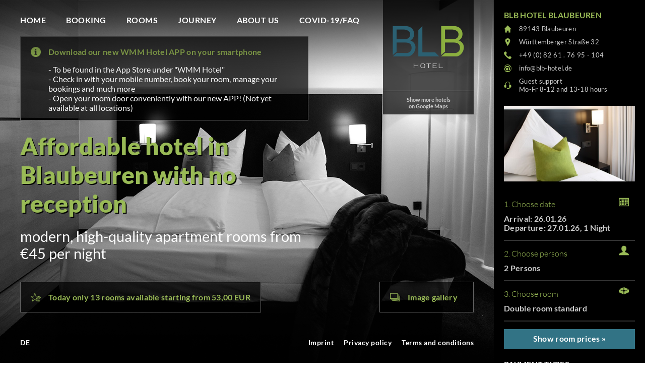

--- FILE ---
content_type: text/html; charset=UTF-8
request_url: https://blb-hotel.de/en/home
body_size: 11272
content:


<!DOCTYPE html>
<html id="html" lang="en">
<head>
	<meta http-equiv="Content-Type" content="text/html; charset=utf-8" />
	<meta name="viewport" content="user-scalable=no, width=device-width, initial-scale=1">
	<meta name="msapplication-square310x310logo" content="/microsoft-icon.png">
	<link rel="icon" type="image/png" href="/favicon.png">
	<link rel="apple-touch-icon" href="/touch-icon-iphone.png">
	<link rel="apple-touch-icon" sizes="152x152" href="/touch-icon-ipad.png">
	<link rel="apple-touch-icon" sizes="167x167" href="/touch-icon-ipad-retina.png">
	<link rel="apple-touch-icon" sizes="180x180" href="/touch-icon-iphone-retina.png">
	<link rel="icon" sizes="192x192" href="/android-icon.png">

	<script>var pixelratio = 1; if(window.devicePixelRatio) pixelratio = window.devicePixelRatio; document.cookie='resolution=' + Math.max(screen.width,  screen.height)+',' + pixelratio + '; path=/';</script>

	<script type="text/javascript" src="/templates/hotel2018/js/jquery-3.4.1.min.js"></script>
	<!-- <script type="text/javascript" src="/templates/hotel2018/js/jquery.betterslider.js"></script> -->
	<script type="text/javascript" src="/templates/booking2018/js/jquery-ui.min.js"></script>
<script type="text/javascript" src="/templates/booking2018/js/jquery.ui.datepicker-en.js"></script>
<script type="text/javascript" src="/templates/booking2018/js/jquery.fancybox.pack.js?v=2.1.5"></script>
<script type="text/javascript" src="/templates/booking2018/js/jquery.fancybox-media.js?v=1.0.6"></script>
<script type="text/javascript" src="/templates/booking2018/js/booking.js?v=1"></script>
<link href="/templates/booking2018/css/booking.css?v=5" rel="stylesheet" type="text/css" />
<link href="/templates/booking2018/css/jquery-ui.min.css" rel="stylesheet" type="text/css" />
<link href="/templates/booking2018/css/fancybox/jquery.fancybox.css?v=2.1.5" rel="stylesheet" type="text/css" />
<script>var booking_formelements_use_fancybox = true;</script>
<script>
			var notAvailableDates = {};
			notAvailableDates[new Date(2026, 3, 22)] = new Date(2026, 3, 22);
notAvailableDates[new Date(2026, 3, 23)] = new Date(2026, 3, 23);
notAvailableDates[new Date(2026, 3, 24)] = new Date(2026, 3, 24);
notAvailableDates[new Date(2026, 3, 25)] = new Date(2026, 3, 25);
			</script><meta name="description" content="New hotel in Blaubeuren, which will open in October 2021. Cheap overnights in Blaubeuren from 39 €. Long-term stay for mechanics possible." />
<meta property="og:title" content="BLB Hotel Blaubeuren - modern design hotel with cheap rooms" />
<meta property="og:description" content="New hotel in Blaubeuren, which will open in October 2021. Cheap overnights in Blaubeuren from 39 €. Long-term stay for mechanics possible." />
<meta property="og:image" content="https://www.mo-hotel.com/templates/hotel2018/img/background_image_01.jpg" />
<meta name="twitter:image" content="https://www.mo-hotel.com/templates/hotel2018/img/background_image_01.jpg" />
<meta property="og:type" content="website" />
<meta property="og:site_name" content="hotel.de" />
<meta property="og:url" content="https://blb-hotel.de/en/home" />
<title>BLB Hotel Blaubeuren - modern design hotel with cheap rooms</title>
<link rel="stylesheet" type="text/css" href="/templates/hotel2018/css/1aab9f1fc86092abe31eff17a3b6fb96.css?1753890245" />
</head>


<body id="body" class="url_home">
	<div id="main">
		<div id="backgrounds">
			<div class="background cover" 
					
					
					
					
					style="background-image: url(/templates/hotel2018/img/background_image_01.jpg); display: block"></div>
<script>function closeImportantPopup() { $("#important_popup").remove(); }</script>
<a id="important_teaser" class="important_teaser animate"
href="#">
<h3>Download our new WMM Hotel APP on your smartphone</h3>
<p>- To be found in the App Store under "WMM Hotel"<br />
- Check in with your mobile number, book your room, manage your bookings and much more<br />
- Open your room door conveniently with our new APP! (Not yet available at all locations)</p>
</a>
	</div>
		</div>

		
		<div id="scroll_back"></div>
		<div id="scroll_back_bottom"></div>
		<a id="logo" class="animate" href="/en/home"></a>
		<a id="wmm" class="animate fancybox-ajaxfullscreen" href="https://wmm-hotel.de/content/hotel/frontend/wmm_map.php?lang=EN">Show more hotels<br />
on Google Maps</a>
		<a href="/en/booking?form_id=booking_sfbooking&date_type=fixed&travel_time=1&date_arrival=2026-01-26&date_departure=2026-01-27&adults=1&children=0&pets=0&pricebase=price_uf&rooms%5B0%5D=2&rooms%5B1%5D=1" id="availability" class="homebutton animate">Today only 13 rooms available starting from 53,00 EUR</a>
<a rel="imagegallery22" href="/media/buehne/slider_hotel_aussenansicht_i60541920x800.jpg" title="Affordable hotel in Blaubeuren with no reception - modern, high-quality apartment rooms from €45 per night" id="imagegallery" class="homebutton animate">Image gallery</a>
<a rel="imagegallery22" href="/media/buehne/slider_hotel_checkin_per_tuercode_i54301920x800.jpg" title="Self check-in via door code - sent by SMS and email at 3:00 p.m. on arrival day" style="display: none"></a>
<a rel="imagegallery22" href="/media/buehne/slider_hotel_appartementzimmer_i54311920x800.jpg" title="Furnished as an apartment - including flat-TV, fridge, kitchenette, dining area" style="display: none"></a>
<a rel="imagegallery22" href="/media/buehne/slider_hotel_boxspring-doppelbett_i54321920x800.jpg" title="Boxspring double bed - 24 m², free Wi-Fi, exclusive interior by <a href="http://www.wagner-moebel.de" target="_blank">Wagner Möbel Manufaktur</a>" style="display: none"></a>
<a rel="imagegallery22" href="/media/buehne/slider_hotel_kochgelegenheit_i54331920x800.jpg" title="In-room kitchenette - modernly equipped with a touch-control cooktop, sink and kitchen utensils." style="display: none"></a>
<a rel="imagegallery22" href="/media/buehne/slider_hotel_bad_i54341920x800.jpg" title="Bathroom with high-quality fixtures - including walk-in rain shower, sink and hair dryer." style="display: none"></a>
<a rel="imagegallery22" href="/media/buehne/slider_hotel_parkplatz_i54351920x800.jpg" title="Large free parking area directly at the hotel - for cars and vans." style="display: none"></a>
<div id="jumptobookingcontainer"><a id="jumptobooking" class="homebutton animate">Go to booking</a></div>
		<a id="menu_icon">
        	<span></span>
        	<span></span>
        	<span></span>
		</a>

		<a id="shopping_cart_icon" class="bookingtext" href="/en/checkout?cart">Book room</a>

				<div id="nav" class="animate">
			<ul class="level1">
			<li data-page_id="22"><a href="/en/home">Home</a></li>
<li><a href="/en/checkout?cart">Booking</a></li>
<li data-page_id="23"><a href="/en/rooms">Rooms</a></li>
<li data-page_id="25"><a href="/en/journey">Journey</a></li>
<li data-page_id="30"><a href="/en/about-us">About us</a></li>
<li data-page_id="45"><a href="/en/hotelinformation">Covid-19/FAQ</a></li>
<li class="mobile" data-page_id="27"><a href="/en/imprint">Imprint</a></li>
<li class="mobile" data-page_id="28"><a href="/en/privacy-policy">Privacy policy</a></li>
<li class="mobile" data-page_id="33"><a href="/en/terms-and-conditions">Terms and conditions</a></li>
<li class="mobile"><a href="/de">Deutsche Version</a></li>
			</ul>
		</div>

		<div id="footer"  style="bottom: 0px">
			<div class="footer_left">
				<ul>
				<li><a href="/de">DE</a></li>
				</ul>
			</div>
			<div class="footer_right">
				<ul>
				<li data-page_id="27"><a href="/en/imprint">Imprint</a></li>
<li data-page_id="28"><a href="/en/privacy-policy">Privacy policy</a></li>
<li data-page_id="33"><a href="/en/terms-and-conditions">Terms and conditions</a></li>
				</ul>
			</div>
		</div>

			<div id="caption0" class="caption" style="display: block">
		<h3 class="home_headline">Affordable hotel in Blaubeuren with no reception</h3>
		<p>modern, high-quality apartment rooms from €45 per night</p>
	</div>
	<div id="caption1" class="caption" style="display: none">
		<h3 class="home_headline">Self check-in via door code</h3>
		<p>sent by SMS and email at 3:00 p.m. on arrival day</p>
	</div>
	<div id="caption2" class="caption" style="display: none">
		<h3 class="home_headline">Furnished as an apartment</h3>
		<p>including flat-TV, fridge, kitchenette, dining area</p>
	</div>
	<div id="caption3" class="caption" style="display: none">
		<h3 class="home_headline">Boxspring double bed</h3>
		<p>24 m², free Wi-Fi, exclusive interior by <a href="http://www.wagner-moebel.de" target="_blank">Wagner Möbel Manufaktur</a></p>
	</div>
	<div id="caption4" class="caption" style="display: none">
		<h3 class="home_headline">In-room kitchenette</h3>
		<p>modernly equipped with a touch-control cooktop, sink and kitchen utensils.</p>
	</div>
	<div id="caption5" class="caption" style="display: none">
		<h3 class="home_headline">Bathroom with high-quality fixtures</h3>
		<p>including walk-in rain shower, sink and hair dryer.</p>
	</div>
	<div id="caption6" class="caption" style="display: none">
		<h3 class="home_headline">Large free parking area directly at the hotel</h3>
		<p>for cars and vans.</p>
	</div>
<script>
						var currentCaption = 0;
						window.setInterval(function() {
							var totalCaptions = $("div.caption").length;
							currentCaption++;
							if(currentCaption >= totalCaptions) {
								currentCaption = 0;
							}

							var prefCaption = currentCaption - 1;
							if(prefCaption < 0) {
								prefCaption = totalCaptions - 1;
							}

							$("#caption" + prefCaption).css("display", "none");
							$("#caption" + currentCaption).fadeIn();
						}, 5000);
					  </script><div id="col_right_booking">
<div class="booking_container">
	<div class="booking_subheader">
		<h3><a>BLB Hotel Blaubeuren</a></h3>
		<a class="sc_hotel_city sc_icon" href="">89143 Blaubeuren</a>
		<a class="sc_hotel_address sc_icon" href="">Württemberger Straße 32</a>
		<a class="sc_hotel_phone sc_icon" href="tel:+498261.7695-104">+49 (0) 82 61 . 76 95 - 104</a>
		<a class="sc_hotel_email sc_icon email" href="#">info<span><span>&part;</span></span>blb-hotel.de</a>
		<a class="sc_hotel_support sc_icon" href="tel:+498261.7695-104">Guest support<br />Mo-Fr 8-12 and 13-18 hours</a>
      <a rel="room_image" class="desktop roomteaser_image room_image" href="/media/zimmer/hotel_einzelzimmer_i54361920x1080.jpg" style="background-image: url(/media/zimmer/hotel_einzelzimmer_i5436img_tn2500x300.jpg)"></a>
	</div>
	<div class="booking_content">
<form id="booking_sfbooking" action="/en/booking"  method="get"><div class="booking clearfix">
<input type="hidden" name="form_id" value="booking_sfbooking" />
	<div id="formelement_datepicker_booking_sfbooking_container" class="booking_formelement_container booking_formelement_datepicker">
		<p>1. Choose date</p>
		<div id="formelement_datepicker_booking_sfbooking" class="booking_formelement">
	<div class="datepicker"><div class="title" style="padding-right: 30px"><p id="datepicker_title_booking_sfbooking">Choose date</p></div></div>
	<div id="datepicker_top_booking_sfbooking" class="booking_formelemet_detail_top"></div>
	<div id="datepicker_detail_booking_sfbooking" class="booking_formelement_detail">
	<a href="javascript:closeBookingFormelement('datepicker', 'booking_sfbooking');" class="formelement_close"></a>
		<div class="first booking_detail_width datum">
			<h3 class="booking_form">Datum</h3>
			<table><tbody>
				<tr>
					<td style="padding: 1px"><input type="radio" class="date_type_booking_sfbooking" name="date_type" id="date_type_flexible_booking_sfbooking" value="flexible" /></td>
					<td style="padding: 1px"><label for="date_type_flexible_booking_sfbooking" style="line-height: 18px">&nbsp;Ich bin zeitlich flexibel</label></td>
				</tr>
				<tr>
					<td style="padding: 1px"><input type="radio" class="date_type_booking_sfbooking" name="date_type" id="date_type_fixed_booking_sfbooking" value="fixed" checked="checked" /></td>
					<td style="padding: 1px"><label for="date_type_fixed_booking_sfbooking" style="line-height: 18px">&nbsp;Mein Reisetermin steht fest</label></td>
				</tr>
			</tbody></table>
		</div>
		<div class="anreiseabreise">
		<div class="first booking_detail_width anreise">
		<h3 class="booking_form" style="display: none" id="arrival_flexible_booking_sfbooking">Earliest arrival</h3>
		<h3 class="booking_form" id="arrival_fixed_booking_sfbooking">Arrival</h3>
			<input type="hidden" class="date_arrival" name="date_arrival" id="date_arrival_booking_sfbooking" value="2026-01-26" />
			<div class="datepicker_arrival" id="datepicker_arrival_booking_sfbooking" style="margin-top: 5px"></div>
		</div>
		<div class="booking_detail_width abreise">
		<h3 class="booking_form" style="display: none" id="departure_flexible_booking_sfbooking">Latest arrival</h3>
		<h3 class="booking_form" id="departure_fixed_booking_sfbooking">Departure</h3>
			<input type="hidden" class="date_departure" name="date_departure" id="date_departure_booking_sfbooking" value="2026-01-27" />
			<div class="datepicker_departure" id="datepicker_departure_booking_sfbooking" style="margin-top: 5px"></div>
		</div>
	</div>
		<div class="booking_detail_width reisedauer">
			<h3 class="booking_form travel_time">Reisedauer</h3>
			<select class="booking_detail_width" id="travel_time_booking_sfbooking" name="travel_time">
				<option value="1" selected="selected">1 Night</option>
				<option value="2">2 Nights</option>
				<option value="3">3 Nights</option>
				<option value="4">4 Nights</option>
				<option value="5">5 Nights</option>
				<option value="6">6 Nights</option>
				<option value="7">7 Nights</option>
				<option value="8">8 Nights</option>
				<option value="9">9 Nights</option>
				<option value="10">10 Nights</option>
				<option value="11">11 Nights</option>
				<option value="12">12 Nights</option>
				<option value="13">13 Nights</option>
				<option value="14">14 Nights</option>
				<option value="15">15 Nights</option>
				<option value="16">16 Nights</option>
				<option value="17">17 Nights</option>
				<option value="18">18 Nights</option>
				<option value="19">19 Nights</option>
				<option value="20">20 Nights</option>
				<option value="21">21 Nights</option>
				<option value="22">22 Nights</option>
				<option value="23">23 Nights</option>
				<option value="24">24 Nights</option>
				<option value="25">25 Nights</option>
				<option value="26">26 Nights</option>
				<option value="27">27 Nights</option>
				<option value="28">28 Nights</option>
				<option value="29">29 Nights</option>
				<option value="30">30 Nights</option>
				<option value="31">31 Nights</option>
				<option value="32">32 Nights</option>
				<option value="33">33 Nights</option>
				<option value="34">34 Nights</option>
				<option value="35">35 Nights</option>
				<option value="36">36 Nights</option>
				<option value="37">37 Nights</option>
				<option value="38">38 Nights</option>
				<option value="39">39 Nights</option>
				<option value="40">40 Nights</option>
				<option value="41">41 Nights</option>
				<option value="42">42 Nights</option>
				<option value="43">43 Nights</option>
				<option value="44">44 Nights</option>
				<option value="45">45 Nights</option>
				<option value="46">46 Nights</option>
				<option value="47">47 Nights</option>
				<option value="48">48 Nights</option>
				<option value="49">49 Nights</option>
				<option value="50">50 Nights</option>
				<option value="51">51 Nights</option>
				<option value="52">52 Nights</option>
				<option value="53">53 Nights</option>
				<option value="54">54 Nights</option>
				<option value="55">55 Nights</option>
				<option value="56">56 Nights</option>
				<option value="57">57 Nights</option>
				<option value="58">58 Nights</option>
				<option value="59">59 Nights</option>
				<option value="60">60 Nights</option>
				<option value="61">61 Nights</option>
				<option value="62">62 Nights</option>
				<option value="63">63 Nights</option>
				<option value="64">64 Nights</option>
				<option value="65">65 Nights</option>
				<option value="66">66 Nights</option>
				<option value="67">67 Nights</option>
				<option value="68">68 Nights</option>
				<option value="69">69 Nights</option>
				<option value="70">70 Nights</option>
				<option value="71">71 Nights</option>
				<option value="72">72 Nights</option>
				<option value="73">73 Nights</option>
				<option value="74">74 Nights</option>
				<option value="75">75 Nights</option>
				<option value="76">76 Nights</option>
				<option value="77">77 Nights</option>
				<option value="78">78 Nights</option>
				<option value="79">79 Nights</option>
				<option value="80">80 Nights</option>
				<option value="81">81 Nights</option>
				<option value="82">82 Nights</option>
				<option value="83">83 Nights</option>
				<option value="84">84 Nights</option>
				<option value="85">85 Nights</option>
				<option value="86">86 Nights</option>
				<option value="87">87 Nights</option>
				<option value="88">88 Nights</option>
				<option value="89">89 Nights</option>
				<option value="90">90 Nights</option>
				<option value="91">91 Nights</option>
				<option value="92">92 Nights</option>
				<option value="93">93 Nights</option>
				<option value="94">94 Nights</option>
				<option value="95">95 Nights</option>
				<option value="96">96 Nights</option>
				<option value="97">97 Nights</option>
				<option value="98">98 Nights</option>
				<option value="99">99 Nights</option>
				<option value="100">100 Nights</option>
				<option value="101">101 Nights</option>
				<option value="102">102 Nights</option>
				<option value="103">103 Nights</option>
				<option value="104">104 Nights</option>
				<option value="105">105 Nights</option>
				<option value="106">106 Nights</option>
				<option value="107">107 Nights</option>
				<option value="108">108 Nights</option>
				<option value="109">109 Nights</option>
				<option value="110">110 Nights</option>
				<option value="111">111 Nights</option>
				<option value="112">112 Nights</option>
				<option value="113">113 Nights</option>
				<option value="114">114 Nights</option>
				<option value="115">115 Nights</option>
				<option value="116">116 Nights</option>
				<option value="117">117 Nights</option>
				<option value="118">118 Nights</option>
				<option value="119">119 Nights</option>
				<option value="120">120 Nights</option>
				<option value="121">121 Nights</option>
				<option value="122">122 Nights</option>
				<option value="123">123 Nights</option>
				<option value="124">124 Nights</option>
				<option value="125">125 Nights</option>
				<option value="126">126 Nights</option>
				<option value="127">127 Nights</option>
				<option value="128">128 Nights</option>
				<option value="129">129 Nights</option>
				<option value="130">130 Nights</option>
				<option value="131">131 Nights</option>
				<option value="132">132 Nights</option>
				<option value="133">133 Nights</option>
				<option value="134">134 Nights</option>
				<option value="135">135 Nights</option>
				<option value="136">136 Nights</option>
				<option value="137">137 Nights</option>
				<option value="138">138 Nights</option>
				<option value="139">139 Nights</option>
				<option value="140">140 Nights</option>
				<option value="141">141 Nights</option>
				<option value="142">142 Nights</option>
				<option value="143">143 Nights</option>
				<option value="144">144 Nights</option>
				<option value="145">145 Nights</option>
				<option value="146">146 Nights</option>
				<option value="147">147 Nights</option>
				<option value="148">148 Nights</option>
				<option value="149">149 Nights</option>
				<option value="150">150 Nights</option>
				<option value="151">151 Nights</option>
				<option value="152">152 Nights</option>
				<option value="153">153 Nights</option>
				<option value="154">154 Nights</option>
				<option value="155">155 Nights</option>
				<option value="156">156 Nights</option>
				<option value="157">157 Nights</option>
				<option value="158">158 Nights</option>
				<option value="159">159 Nights</option>
				<option value="160">160 Nights</option>
				<option value="161">161 Nights</option>
				<option value="162">162 Nights</option>
				<option value="163">163 Nights</option>
				<option value="164">164 Nights</option>
				<option value="165">165 Nights</option>
				<option value="166">166 Nights</option>
				<option value="167">167 Nights</option>
				<option value="168">168 Nights</option>
				<option value="169">169 Nights</option>
				<option value="170">170 Nights</option>
				<option value="171">171 Nights</option>
				<option value="172">172 Nights</option>
				<option value="173">173 Nights</option>
				<option value="174">174 Nights</option>
				<option value="175">175 Nights</option>
				<option value="176">176 Nights</option>
				<option value="177">177 Nights</option>
				<option value="178">178 Nights</option>
				<option value="179">179 Nights</option>
				<option value="180">180 Nights</option>
			</select>
		</div>
	<a href="javascript:closeBookingFormelement('datepicker', 'booking_sfbooking');" class="booking_button_small">Apply</a>
	</div>
		</div>
	</div>
	<div id="formelement_personpicker_booking_sfbooking_container" class="booking_formelement_container booking_formelement_personpicker">
		<p>2. Choose persons</p>
		<div id="formelement_personpicker_booking_sfbooking" class="booking_formelement">
	<div class="personpicker"><div class="title" style="padding-right: 30px"><p id="personpicker_title_booking_sfbooking">Choose persons</p></div></div>
	<div id="personpicker_top_booking_sfbooking" class="booking_formelemet_detail_top"></div>
	<div id="personpicker_detail_booking_sfbooking" class="booking_formelement_detail">
	<a href="javascript:closeBookingFormelement('personpicker', 'booking_sfbooking');" class="formelement_close"></a>
<div class="first booking_detail_width" erwachsene>
	<h3 class="booking_form">Persons</h3>
	<input type="hidden" name="max_adults" id="max_adults_booking_sfbooking" value="2" />
	<select class="booking_detail_width adults" id="adults_booking_sfbooking" name="adults">
		<option value="1">1 Person</option>
		<option value="2" selected="selected">2 Persons</option>
	</select>
	</div>
<div class="booking_detail_width" style="display: none">
	<h3 class="booking_form">Kinder</h3>
	<input type="hidden" name="max_children" id="max_children_booking_sfbooking" value="2" />
	<select class="booking_detail_width children" id="children_booking_sfbooking" name="children">
		<option id="max_children_option_booking_sfbooking_0" value="0" selected="selected">0 Kinder</option>
		<option id="max_children_option_booking_sfbooking_1" value="1" disabled="disabled">1 Kind</option>
		<option id="max_children_option_booking_sfbooking_2" value="2" disabled="disabled">2 Kinder</option>
	</select>
</div>
	<h3 class="booking_form" id="children_title_booking_sfbooking" style="padding-top: 10px; display: none; clear: both">Alter der Kinder (bei Reiseantritt)</h3>
<div id="age_child_selector1_booking_sfbooking" class="age_child_selector_booking_sfbooking first booking_detail_width" style="; display: none">
	<select id="age_child1_booking_sfbooking" name="age_child1" class="age_child1 booking_detail_width" style="padding: 4px">
		<option value="-1">1. Kind</option>
		<option value="0">0 Jahre</option>
		<option value="1">1 Jahr</option>
		<option value="2">2 Jahre</option>
		<option value="3">3 Jahre</option>
		<option value="4">4 Jahre</option>
		<option value="5">5 Jahre</option>
		<option value="6">6 Jahre</option>
		<option value="7">7 Jahre</option>
		<option value="8">8 Jahre</option>
		<option value="9">9 Jahre</option>
		<option value="10">10 Jahre</option>
		<option value="11">11 Jahre</option>
		<option value="12">12 Jahre</option>
		<option value="13">13 Jahre</option>
		<option value="14">14 Jahre</option>
		<option value="15">15 Jahre</option>
		<option value="16">16 Jahre</option>
	</select>
</div>
<div id="age_child_selector2_booking_sfbooking" class="age_child_selector_booking_sfbooking booking_detail_width" style="; display: none">
	<select id="age_child2_booking_sfbooking" name="age_child2" class="age_child2 booking_detail_width" style="padding: 4px">
		<option value="-1">2. Kind</option>
		<option value="0">0 Jahre</option>
		<option value="1">1 Jahr</option>
		<option value="2">2 Jahre</option>
		<option value="3">3 Jahre</option>
		<option value="4">4 Jahre</option>
		<option value="5">5 Jahre</option>
		<option value="6">6 Jahre</option>
		<option value="7">7 Jahre</option>
		<option value="8">8 Jahre</option>
		<option value="9">9 Jahre</option>
		<option value="10">10 Jahre</option>
		<option value="11">11 Jahre</option>
		<option value="12">12 Jahre</option>
		<option value="13">13 Jahre</option>
		<option value="14">14 Jahre</option>
		<option value="15">15 Jahre</option>
		<option value="16">16 Jahre</option>
	</select>
</div>
	<p>You can only select one or two people here, as we only offer single and double rooms. If you would like to book several rooms, click on ‘Show room prices’ and then on ‘Book’. The booking overview will now appear with a button ‘Add more rooms’.</p>
	<a href="javascript:closeBookingFormelement('personpicker', 'booking_sfbooking');" class="booking_button_small">Apply</a>
	</div>
		</div>
	</div>
	<div id="formelement_roompicker_booking_sfbooking_container" class="booking_formelement_container booking_formelement_roompicker" style="">
<p>3. Choose room</p>
	<div id="formelement_roompicker_booking_sfbooking" class="booking_formelement">
	<div class="roompicker" style="" id="formelement_roompicker_booking_sfbooking_loading_hide"><div class="title" style="padding-right: 30px"><p id="roompicker_title_booking_sfbooking" class="roompicker_title">Choose room</p></div></div>
	<div id="roompicker_top_booking_sfbooking" class="booking_formelemet_detail_top"></div>
	<div id="roompicker_detail_booking_sfbooking" class="booking_formelement_detail">
	<a href="javascript:closeBookingFormelement('roompicker', 'booking_sfbooking');" class="formelement_close"></a>
<div style="float: left; height: 65px; display: none" class="first booking_detail_width">
	<h3 class="booking_form">Stilart filtern</h3>
	<select id="room_style_booking_sfbooking" name="room_style" class="booking_detail_width" style="padding: 4px; margin-top: 5px">
	<option value="ALL" selected="selected">STYLE_ALL</option>
	<option value="RURAL">STYLE_RURAL</option>
	<option value="CLASSIC">STYLE_CLASSIC</option>
	<option value="MODERN">Modern</option>
	</select>
</div>
<div class="booking_detail_width" style="float: left; margin-left: 9px; height: 65px; display: none">
	<h3 class="booking_form">Preis filtern</h3>
	<select id="room_price_booking_sfbooking" name="room_price" class="booking_detail_width" style="padding: 4px; margin-top: 5px">
	<option value="0" selected="selected">beliebig</option>
	<option value="75">bis 75,00 EUR</option>
	</select>
</div>
<div style="clear: left">
<h3 class="booking_form">Choose room</h3>
<div id="rooms1_booking_sfbooking_wrapper" class="rooms">
	<div id="rooms1_booking_sfbooking" class="data rooms_booking_sfbooking">

					<div id="room_booking_sfbooking_1" class="roomteaser room_booking_sfbooking room_booking_sfbooking_available style_booking_sfbooking_ALL style_booking_sfbooking_MODERN" data-name="Double Room for Single Use" data-price="75" data-max_persons="1" data-max_adults="1">
						<input class="roomcheckbox_booking_sfbooking" type="checkbox" id="room_booking_sfbooking_1" value="1" style="display: none" name="rooms[]" />
						<a onclick="toggleRoom('room_booking_sfbooking_1', 'booking_sfbooking');" class="checkboxicon"></a>
						<a rel="roomteaser1" class="roomteaser_image roomteaser1" href="/media/zimmer/hotel_einzelzimmer_i54361920x1080.jpg" style="background-image: url(/media/zimmer/hotel_einzelzimmer_i5436img_tn2500x300.jpg)"></a>
						<a href="/media/zimmer/hotel_zimmer_appartementzimmer_i54381920x1080.jpg" rel="roomteaser1"><img src="/media/zimmer/hotel_zimmer_appartementzimmer_i5438img_tn1100x75.jpg" width="100" height="75" alt="" title="" class="gallery_image" style="display: none" /></a><a href="/media/zimmer/hotel_zimmer_ausstattung_i54391920x1080.jpg" rel="roomteaser1"><img src="/media/zimmer/hotel_zimmer_ausstattung_i5439img_tn1100x75.jpg" width="100" height="75" alt="" title="" class="gallery_image" style="display: none" /></a><a href="/media/zimmer/hotel_zimmer_boxspring-doppelbett_i54401920x1080.jpg" rel="roomteaser1"><img src="/media/zimmer/hotel_zimmer_boxspring-doppelbett_i5440img_tn1100x75.jpg" width="100" height="75" alt="" title="" class="gallery_image" style="display: none" /></a><a href="/media/zimmer/hotel_zimmer_kochgelegenheit_i54411920x1080.jpg" rel="roomteaser1"><img src="/media/zimmer/hotel_zimmer_kochgelegenheit_i5441img_tn1100x75.jpg" width="100" height="75" alt="" title="" class="gallery_image" style="display: none" /></a><a href="/media/zimmer/hotel_bad_ausstattung_i54421920x1080.jpg" rel="roomteaser1"><img src="/media/zimmer/hotel_bad_ausstattung_i5442img_tn1100x75.jpg" width="100" height="75" alt="" title="" class="gallery_image" style="display: none" /></a><a href="/media/zimmer/hotel_bad_seife_foen_handtuecher_i54431920x1080.jpg" rel="roomteaser1"><img src="/media/zimmer/hotel_bad_seife_foen_handtuecher_i5443img_tn1100x75.jpg" width="100" height="75" alt="" title="" class="gallery_image" style="display: none" /></a><a href="/media/zimmer/hotel_bad_dusche_i54441920x1080.jpg" rel="roomteaser1"><img src="/media/zimmer/hotel_bad_dusche_i5444img_tn1100x75.jpg" width="100" height="75" alt="" title="" class="gallery_image" style="display: none" /></a><a href="/media/zimmer/hotel_checkin_per_tuercode_i54451920x1080.jpg" rel="roomteaser1"><img src="/media/zimmer/hotel_checkin_per_tuercode_i5445img_tn1100x75.jpg" width="100" height="75" alt="" title="" class="gallery_image" style="display: none" /></a>

						<div class="roomteaser_text">
						<h2>Double Room for Single Use</h2>
						<h4></h4>
						<ul><li>Room size: 24 sqm, Boxspring bed<br /></li><li>Free cancellation or change up to 3 days before arrival<br /></li><li>Booking process for day of arrival until 11:55 p.m.</li></ul>
						<a class="booking_button booking_room_select_button_selected" onclick="toggleRoom('room_booking_sfbooking_1', 'booking_sfbooking');">Deselect</a>
						<a class="booking_button booking_room_select_button_deselected" onclick="toggleRoom('room_booking_sfbooking_1', 'booking_sfbooking');">Select</a>
						</div>
					</div>
					<a id="room_booking_sfbooking_1_button" href="javascript:closeBookingFormelement('roompicker', 'booking_sfbooking');" class="booking_button_small">Apply</a>

					<div id="room_booking_sfbooking_2" class="roomteaser room_booking_sfbooking room_selected room_booking_sfbooking_available style_booking_sfbooking_ALL style_booking_sfbooking_MODERN" data-name="Double room standard" data-price="75" data-max_persons="2" data-max_adults="2">
						<input class="roomcheckbox_booking_sfbooking" type="checkbox" id="room_booking_sfbooking_2" value="2" style="display: none" name="rooms[]" checked="checked" />
						<a onclick="toggleRoom('room_booking_sfbooking_2', 'booking_sfbooking');" class="checkboxicon"></a>
						<a rel="roomteaser2" class="roomteaser_image roomteaser2" href="/media/zimmer/hotel_doppelzimmer_i54371920x1080.jpg" style="background-image: url(/media/zimmer/hotel_doppelzimmer_i5437img_tn2500x300.jpg)"></a>
						<a href="/media/zimmer/hotel_zimmer_appartementzimmer_i54381920x1080.jpg" rel="roomteaser2"><img src="/media/zimmer/hotel_zimmer_appartementzimmer_i5438img_tn1100x75.jpg" width="100" height="75" alt="" title="" class="gallery_image" style="display: none" /></a><a href="/media/zimmer/hotel_zimmer_ausstattung_i54391920x1080.jpg" rel="roomteaser2"><img src="/media/zimmer/hotel_zimmer_ausstattung_i5439img_tn1100x75.jpg" width="100" height="75" alt="" title="" class="gallery_image" style="display: none" /></a><a href="/media/zimmer/hotel_zimmer_boxspring-doppelbett_i54401920x1080.jpg" rel="roomteaser2"><img src="/media/zimmer/hotel_zimmer_boxspring-doppelbett_i5440img_tn1100x75.jpg" width="100" height="75" alt="" title="" class="gallery_image" style="display: none" /></a><a href="/media/zimmer/hotel_zimmer_kochgelegenheit_i54411920x1080.jpg" rel="roomteaser2"><img src="/media/zimmer/hotel_zimmer_kochgelegenheit_i5441img_tn1100x75.jpg" width="100" height="75" alt="" title="" class="gallery_image" style="display: none" /></a><a href="/media/zimmer/hotel_bad_ausstattung_i54421920x1080.jpg" rel="roomteaser2"><img src="/media/zimmer/hotel_bad_ausstattung_i5442img_tn1100x75.jpg" width="100" height="75" alt="" title="" class="gallery_image" style="display: none" /></a><a href="/media/zimmer/hotel_bad_seife_foen_handtuecher_i54431920x1080.jpg" rel="roomteaser2"><img src="/media/zimmer/hotel_bad_seife_foen_handtuecher_i5443img_tn1100x75.jpg" width="100" height="75" alt="" title="" class="gallery_image" style="display: none" /></a><a href="/media/zimmer/hotel_bad_dusche_i54441920x1080.jpg" rel="roomteaser2"><img src="/media/zimmer/hotel_bad_dusche_i5444img_tn1100x75.jpg" width="100" height="75" alt="" title="" class="gallery_image" style="display: none" /></a><a href="/media/zimmer/hotel_checkin_per_tuercode_i54451920x1080.jpg" rel="roomteaser2"><img src="/media/zimmer/hotel_checkin_per_tuercode_i5445img_tn1100x75.jpg" width="100" height="75" alt="" title="" class="gallery_image" style="display: none" /></a>

						<div class="roomteaser_text">
						<h2>Double room standard</h2>
						<h4></h4>
						<ul><li>room size: 22 sqm<br /></li><li>Box-spring bed<br /></li><li>Free cancellation or change until 3 days before arrival<br /></li><li>A booking process for the day of arrival is possible until 11:55 p.m.!</li></ul>
						<a class="booking_button booking_room_select_button_selected" onclick="toggleRoom('room_booking_sfbooking_2', 'booking_sfbooking');">Deselect</a>
						<a class="booking_button booking_room_select_button_deselected" onclick="toggleRoom('room_booking_sfbooking_2', 'booking_sfbooking');">Select</a>
						</div>
					</div>
					<a id="room_booking_sfbooking_2_button" href="javascript:closeBookingFormelement('roompicker', 'booking_sfbooking');" class="booking_button_small">Apply</a>
	</div>
</div>
</div>
<div id="noroomsavailable_booking_sfbooking" class="offer_message" style="display: none"><div class="warn_message"><strong>Unfortunately we do not have an available room in the selected date period.</strong><br />Monday, 26.01.2026 bis Di, 27.01.2026 (1 Night), 2 Persons</div></div>
	</div>
	<div class="roompicker" style="display: none" id="formelement_roompicker_booking_sfbooking_loading">
						<div class="title" style="padding-right: 30px"><img style="margin-top: 6px; display: block" src="/templates/booking2018/img/ajax-loader-bar.gif" width="128" height="15" alt="Loading" title="Loading" /></div>
				    </div>
		</div>
	</div>
	<div class="booking_formelement_container booking_formelement_submitbutton">
		<p>&nbsp;</p>
		<a id="formbutton_booking_sfbooking" href="javascript:bookingFormSubmit('booking_sfbooking');" class="booking_button">Show room prices &raquo;</a>
		<img style="display: none" id="formloader_booking_sfbooking" src="/templates/booking2018/img/ajax-loader-bar.gif" width="128" height="15" alt="Ergebnisse werden geladen" title="Ergebnisse werden geladen" class="booking_button_loading" />
	</div>
</div></form>
	</div>
	<div class="booking_subheader clearfix" style="margin-top: 20px">
		<h3>Payment types</h3>
		<div class="paymenttype_container"><div class="paymenttype" style="background-image: url(/templates/hotel2018/img/payment_mastercard.png);"></div></div>
		<div class="paymenttype_container"><div class="paymenttype" style="background-image: url(/templates/hotel2018/img/payment_visa.png);"></div></div>
		<div class="paymenttype_container"><div class="paymenttype" style="background-image: url(/templates/hotel2018/img/payment_paypal.png);"></div></div>
		<div class="paymenttype_container"><div class="paymenttype" style="background-image: url(/templates/hotel2018/img/payment_sofort.png);"></div></div>
	</div>
</div>
</div>
  <div id="content_bottom" style="margin-top: 910px;">
					<h1>BLB Hotel Blaubeuren</h1>
<h2 style="margin-top: 0px">Design hotel</h2>
<p>Ideal for</p>
<ul>
<li>Business travelers on a budget</li>
<li>Tourists in transit</li>
<li>Fitters, construction workers, freight forwarders</li>
</ul>
<h2>Cheap nights from 46,- EUR</h2>
<ul>
<li><span style="font-size: 1rem;"><a href="https://blb-hotel.de/en/checkout?cart">Online booking</a>&nbsp;possible at any time - no reception service</span></li>
<li>Check-in from 4 p.m., also possible after midnight</li>
<li>Access to the room via door codes</li>
</ul>
<h2>Furnished room in Blaubeuren</h2>
<ul>
<li>All rooms have a kitchenette with fridge, bath / toilet / shower</li>
<li>Free WiFi and parking spaces directly in front of the hotel (also suitable for station wagons)</li>
<li>Long-term booking up to 6 months possible</li>
</ul>
        		    </div>
	</div>
<script>
function doOnResize() {
	if($(window).width() < 1280) {
		if($("#content").length == 0) {
			$("#col_right_booking").css("margin-top", $(window).height() + "px");
			$("#content_bottom").css("margin-top", "5%");
		}
		if($("#content_bottom").length == 0) {
			$("#col_right_booking").css("padding-bottom", "200px");
		}

		$("div.booking_formelement_detail").css("width", ($(window).width() - 70) + "px");
	}
	else {
		$("#col_right_booking").css("margin-top", "0px");
		$("#col_right_booking").css("padding-bottom", "0px");
		$("#content_bottom").css("margin-top", $(window).height() + "px");
		$("div.booking_formelement_detail").css("width", "");
	}

	if($(document).width() <= 1078) {
		$("#nav > ul.level1").removeClass("desktop");
		$("#nav > ul.level1 > li > a").on("click", function(e) {
			e.preventDefault();
			e.stopPropagation();

			if($(this).hasClass("clicked") || $(this).parent().children("ul.level2").length == 0) {
				window.location.href = $(this).attr("href");
				return;
			}

			$("#nav > ul.level1 > li > a").removeClass("clicked");
			$(this).addClass("clicked");
			$("#nav > ul.level1 > li > ul.level2").slideUp();
			$(this).parent().children("ul.level2").slideDown();
			$(".responsive_footer").hide();
		});
	}
}

function doOnScroll() {
    var scroll = $(window).scrollTop();
    if(scroll == 0) {
	    $("body").removeClass("scroll");
    }
    else {
    	$("body").addClass("scroll");
    }

    if(($('.booking_container').offset().top - $(window).scrollTop()) <= 75) {
        //Booking visible
        $("#jumptobookingcontainer").fadeOut();
    }
    else {
        $("#jumptobookingcontainer").fadeIn();
    }
}

function noSpam() {
    var a = document.getElementsByTagName("a");
    for (var i = a.length-1; i >= 0; i--) {
      if (a[i].className.search(/\bemail\b/) != -1) {
        var email = a[i].firstChild.data + "@" + a[i].lastChild.data;
        a[i].innerHTML = email;
		if($(a[i]).attr("data-subject")) {
	        a[i].href = "mailto:" + email + "?subject=" + $(a[i]).attr("data-subject");
		}
		else {
	        a[i].href = "mailto:" + email;
		}
      }
    }
}


		function updateDatepickerText(id) {
			var date_type = "flexible";
			if($("input#date_type_fixed_" + id).attr("checked")) {
				date_type = "fixed";
			}
			var title = "Choose date";
			if(date_type == "fixed") {
				title = "Arrival: "+ formatDateFromSQLDate($("input#date_arrival_" + id).val()) + "<br />Departure: " + formatDateFromSQLDate($("input#date_departure_" + id).val()) + ", " + $("select#travel_time_" + id + " option:selected").text();
			}
			else {
				title = $("select#travel_time_" + id + " option:selected").text() + " between<br />" + formatDateFromSQLDate($("input#date_arrival_" + id).val()) + " und " + formatDateFromSQLDate($("input#date_departure_" + id).val());
			}
			$("p#datepicker_title_" + id).html(title);
		}
		

			function updatePersonpickerText(id) {
				var title = $("#adults_" + id + " option:selected").text();
				if($("#children_"+ id).val() > 0) {
					title = title + "<br />" + $("#children_" + id + " option:selected").text();
				}
				if($("#pets_"+ id).val() > 0) {
					title = title + "<br />" + $("#pets_" + id + " option:selected").text();
				}
				$("p#personpicker_title_" + id).html(title);
			}

			function changedPersons(id, changedAdults) {
				var children_selectable = parseInt($("#max_children_" + id).val()) - parseInt($("#adults_" + id).val());
				for(var i = 0; i <= parseInt($("#max_children_" + id).val()); i++) {
					if(i > 0 && children_selectable < i) {
						$("#max_children_option_" + id + "_" + i).attr("disabled", "disabled");
					}
					else if(i > 0) {
						$("#max_children_option_" + id + "_" + i).removeAttr("disabled");
					}
				}

				if(parseInt($("#adults_" + id).val()) == 0 && parseInt($("#children_" + id).val()) == 0) {
					if(changedAdults) {
						$("#children_" + id).val(parseInt($("#max_children_" + id).val()));
					}
					else {
						$("#adults_" + id).val(parseInt($("#max_adults_" + id).val()));
					}
				}
				else if($("#children_" + id).val() > children_selectable) {
					$("#children_" + id).val(children_selectable);
				}

				if(parseInt($("#children_" + id).val()) > 0) {
					$("#children_title_"+id).show();
				}
				else {
					$("#children_title_"+id).hide();
				}
				$("div.age_child_selector_" + id).hide();
				for(var i = 0; i <= parseInt($("#children_" + id).val()); i++) {
					$("div#age_child_selector" + i + "_" + id).show();
				}
	     		updatePersonpickerText(id);
	     		applyRoomFilters(id);
			}

			function toggleRoom(room_id, id) {
				if($("input#" + room_id).attr("checked")) {
					$("input#" + room_id).removeAttr("checked");
					$("#" + room_id).removeClass("room_selected");
				}
				else {
					$("input#" + room_id).attr("checked", "checked");
					$("#" + room_id).addClass("room_selected");
				}
				updateRoompickerText(id);
			}

			function resetRoomPicker(id) {
				$("table.rooms_" + id + " tbody tr.selected").each(function() {
					toggleRoom($(this).attr("id").replace("_tr", ""));
				});
			}


			function updateRoompickerText(id) {
				var text = "No room selected";

				var adults = parseInt($("#adults_" + id).val());
				var children = parseInt($("#children_" + id).val());
				var persons = adults + children;

				var rooms = new Array();
				$(".room_" + id).each(function() {
					if($(this).hasClass("room_selected")) {
						if(parseInt($(this).attr("data-max_persons")) >= persons && parseInt($(this).attr("data-max_adults")) >= adults ) {
							rooms.push($(this).attr("data-name"));
						}
						else {
							toggleRoom($(this).attr("id").substring(0, ($(this).attr("id").length - 3)));
						}
					}
				});

				//rooms = array_unique(rooms);
				if(rooms.length > 0) {
					$("p#roompicker_title_" + id).html(rooms.join(", "));
				}
				else {
					$("p#roompicker_title_" + id).html(text);
				}
			}

			function applyRoomFilters(id) {
				//Filter style
				$(".room_" + id).hide();
				$(".style_" + id + "_" + $("#room_style_" + id).val()).show();

				//Filter price
				if(parseInt($("#room_price_" + id).val()) > 0) {
					//apply price filter
					$(".room_" + id).each(function() {
						if(parseInt($(this).attr("data-price")) > parseInt($("#room_price_" + id).val())) {
							
							$(this).hide();
						}
					});
				}

				//Filter persons
				var adults = parseInt($("#adults_" + id).val());
				var children = parseInt($("#children_" + id).val());
				var persons = adults + children;

				$(".room_" + id).each(function() {
					if(parseInt($(this).attr("data-max_persons")) < persons || parseInt($(this).attr("data-max_adults")) != adults ) {
						if($(this).hasClass("room_selected")) {
							toggleRoom($(this).attr("id"));
						}
						
						$(this).hide();
					}
				});

				//Filter available
				$(".room_" + id + "_notavailable").each(function() {
					
					$(this).hide();
				});

				//Deselect selected unavailable rooms
				$(".rooms_" + id + " .room_selected").each(function() {
					if($(this).hasClass("room_" + id + "_notavailable")) {
						toggleRoom($(this).attr("id"));
					}
				});

				//Hide categories which have no rooms
				$("table.rooms_" + id).each(function() {
					var rooms_visible = 0;
					$(this).find("tr").each(function() {
						if($(this).css("display") != "none") {
							rooms_visible++;
						}
					});

					if(rooms_visible == 0) {
						$(this).parent().hide();
						$("#" + $(this).attr("id") + "_category").hide();
					}
					else {
						$(this).parent().show();
						$("#" + $(this).attr("id") + "_category").show();
					}
				});

				updateRoompickerText(id);

				$(".room_" + id).each(function() {
					if($(this).css("display") == "none") {
						$("#" + $(this).attr("id") + "_button").hide();
					}
				});

				//selectFirstRoom
				if($(".room_selected").length == 0) {
					$(".room_" + id).each(function() {
						if(!($(this).css("display") == "none")) {
							toggleRoom($(this).attr("id"), id);
							return;
						}
					});
				}

				//display not available message
				var anyRoomAvailable = false;
				$(".room_" + id).each(function() {
					if(!($(this).css("display") == "none")) {
						anyRoomAvailable = true;
						return;
					}
				});

				if(anyRoomAvailable) {
					$("#noroomsavailable_booking_sfbooking").hide();
				}
				else {
					$("#noroomsavailable_booking_sfbooking").show();
				}
			}

			function initRoomPicker(id) {
				$("#room_style_" + id).change(function() {
			applyRoomFilters(id);
		});
$("#room_price_" + id).change(function() {
			applyRoomFilters(id);
		});

			$("input.roomcheckbox_" + id).click( function (e) {
				var room_id = $(this).attr("id");
				if($("input#" + room_id).attr("checked")) {
					$("#" + room_id).addClass("room_selected");
				}
				else {
					$("#" + room_id).removeClass("room_selected");
				}
				e.stopPropagation();
				updateRoompickerText(id);
			});

			applyRoomFilters(id);
		
			}
		

			function validateBookingForm(id, withAlert, withRooms) {
				//Check children age selection
				var children = $("#children_" + id).val();
				if(children > 0) {
					for(var c = 1; c <= children; c++) {
						if($("#age_child" + c + "_" + id).val() < 0) {
							if(withAlert) {
								alert("Fehlermeldung: msg_chooseChildAges_error ");
								openBookingFormelement('personpicker', id);
							}
							return false;
						}
					}
				}

				if(withRooms) {
					//Check rooms selection
					var rooms = new Array();
					$(".roomteaser").each(function() {
						if($(this).hasClass("room_selected")) {
							rooms.push($(this).attr("data-name"));
						}
					});

					if(rooms.length == 0) {
						if(withAlert) {
							alert("Please select at least one room.");
							openBookingFormelement('roompicker', id);
						}
						return false;
					}
				}

				return true;
			}

			function bookingFormSubmit(id) {
				if(validateBookingForm(id, true, true)) {
					formsubmit(id);
				}
			}

			function bookingFormSubmitRoom(id) {
				if(validateBookingForm(id, true, false)) {
					formsubmit(id);
				}
			}
			vars = new Array();
	$(document).ready(function() {
	$("ul.desktop li").bind("mouseover", function() {
		$(this).children("ul.level2").show();
	});
	$("ul.desktop li").bind("mouseleave", function() {
		$(this).children("ul.level2").hide();
	});

	$("#menu_icon").on("click", function() {
		if($("#nav").hasClass("show_nav")) {
			$(this).removeClass('open');
			$("#nav").removeClass("show_nav");
			$("html").css("overflow", "initial");
			$("html").css("position", "initial");
			$("body").css("overflow", "initial");
			$("body").css("position", "initial");
		}
		else {
			$("#nav").addClass("show_nav");
			$(this).addClass('open');
			$("html").css("overflow", "hidden");
			$("html").css("position", "fixed");
			$("body").css("overflow", "hidden");
			$("body").css("position", "fixed");
		}
	});

		$("a[rel=lightbox]").fancybox();
		$("a[rel=lightboximagegroup]").fancybox();
		$("a[rel=imagegallery22]").fancybox();
		$("a[rel=room_image]").fancybox();

		$(".fancybox").fancybox();
		$('.fancybox-ajax').fancybox({
	   		maxWidth: '860px',
			type: 'ajax',
			scrolling: 'auto',
		    afterLoad: function() {
		        this.wrap.find('.fancybox-inner').css({
		            'overflow-y': 'auto',
		            'overflow-x': 'hidden'
		        });
		    }
		});

		$('.fancybox-ajaxfullscreen').fancybox({
			width: '90%',
			height: '90%',
			autoSize : false,
			type: 'ajax',
			scrolling: 'auto'
		});

		$('.fancybox-form').fancybox({
			width: '500px',
			height: 'auto',
			autoSize: false,
			type: 'ajax',
			openEffect  : 'none',
			closeEffect : 'none',
			helpers : {
				media : {}
			}
		});

		$('.fancybox-media').fancybox({
			type: 'iframe',
			width: '95%',
			height: '95%',
			openEffect  : 'none',
			closeEffect : 'none',
			helpers : {
				media : {}
			},
			iframe     : {
				preload : false // this will prevent to place map off center
			}
		});

	   	doOnResize();
	   	doOnScroll();

	   	$("#jumptobooking").on("click", function() {
	   		$('html, body').animate({
                scrollTop: ($(".booking_container").offset().top - 50)
            }, 750);
		});

		$("input.date_type_booking_sfbooking").change(function() {
			if($(this).val() == "flexible") {
				$("h3#arrival_fixed_booking_sfbooking").hide();
				$("h3#arrival_flexible_booking_sfbooking").show();
				$("h3#departure_fixed_booking_sfbooking").hide();
				$("h3#departure_flexible_booking_sfbooking").show();
				$("div#datepicker_departure_booking_sfbooking").datepicker( "option" , "minDate", getDateFromSQLDate($.datepicker.formatDate('yy-mm-dd', $("div#datepicker_arrival_booking_sfbooking").datepicker( "getDate")), $("select#travel_time_booking_sfbooking").val()));
				$("div#datepicker_departure_booking_sfbooking").datepicker( "option" , "maxDate", new Date('January 02, 2027'));
				$("input#date_departure_booking_sfbooking").val($.datepicker.formatDate('yy-mm-dd', $("div#datepicker_departure_booking_sfbooking").datepicker( "getDate")));
			}
			else {
				//fixed
				$("h3#arrival_fixed_booking_sfbooking").show();
				$("h3#arrival_flexible_booking_sfbooking").hide();
				$("h3#departure_fixed_booking_sfbooking").show();
				$("h3#departure_flexible_booking_sfbooking").hide();
				$("div#datepicker_departure_booking_sfbooking").datepicker( "option" , "maxDate", getDateFromSQLDate($("div#datepicker_arrival_booking_sfbooking").val(), 180));
				$("div#datepicker_departure_booking_sfbooking").datepicker( "setDate", getDateFromSQLDate($("div#datepicker_arrival_booking_sfbooking").val(), $("select#travel_time_booking_sfbooking").val()));
				$("input#date_departure_booking_sfbooking").val($.datepicker.formatDate('yy-mm-dd', $("div#datepicker_departure_booking_sfbooking").datepicker( "getDate")));
			}
			updateDatepickerText('booking_sfbooking');
		});


		$("div#datepicker_arrival_booking_sfbooking").datepicker({
			beforeShowDay: function(date) {
				var date_today = new Date();
				var fullybooked = notAvailableDates[date];
				if(date.getFullYear() < date_today.getFullYear() || (date.getFullYear() == date_today.getFullYear() && date.getMonth() < date_today.getMonth()) || (date.getFullYear() == date_today.getFullYear() && date.getMonth() == date_today.getMonth() && date.getDate() < date_today.getDate())) {
					return [true, "", ""];
				}
				else if (fullybooked) {
					return [true, "datepicker_notavailable", "Nicht verfügbar"];
				}
				return [true, "datepicker_available", "Verfügbar"];
			},
		 	dateFormat: "yy-mm-dd",
			minDate: new Date('January 26, 2026'),
			maxDate: getDateFromSQLDate('2027-01-02', -1),
			defaultDate: new Date('January 26, 2026'),
			onSelect: function(dateText, inst) {
				$("input#date_arrival_booking_sfbooking").val(dateText);
				$("div#datepicker_arrival_booking_sfbooking").datepicker( "setDate" , dateText );

				var date_type = "flexible";
				if($("input#date_type_fixed_booking_sfbooking").val() == "fixed") {
					date_type = "fixed";
				}

     			if(date_type == "fixed") {
     				$("div#datepicker_departure_booking_sfbooking").datepicker( "option" , "minDate", getDateFromSQLDate(dateText, 1));
     				$("div#datepicker_departure_booking_sfbooking").datepicker( "option" , "maxDate", getDateFromSQLDate($("input#date_arrival_booking_sfbooking").val(), 180));

     				if(getDateFromSQLDate($("input#date_arrival_booking_sfbooking").val(), 180) > getDateFromSQLDate('2027-01-02', 0)) {
     					$("div#datepicker_departure_booking_sfbooking").datepicker( "option" , "maxDate", "2027-01-02");
     				}

					$("div#datepicker_departure_booking_sfbooking").datepicker( "setDate" , getDateFromSQLDate(dateText, $("select#travel_time_booking_sfbooking").val()));
				}
				else {
					$("div#datepicker_departure_booking_sfbooking").datepicker( "option", "minDate", getDateFromSQLDate($.datepicker.formatDate('yy-mm-dd', $("div#datepicker_arrival_booking_sfbooking").datepicker( "getDate")), $("select#travel_time_booking_sfbooking").val()));
				}

				$("input#date_departure_booking_sfbooking").val($.datepicker.formatDate('yy-mm-dd', $("div#datepicker_departure_booking_sfbooking").datepicker( "getDate")));
				updateDatepickerText('booking_sfbooking');
			}
		});

$("div#datepicker_departure_booking_sfbooking").datepicker({
			beforeShowDay: function(date) {
				var date_today = new Date();
				var newdate = new Date();
				newdate.setTime(date.getTime()-(1*24*3600000));
				var fullybooked = notAvailableDates[newdate];
				if(newdate.getFullYear() < date_today.getFullYear() || (newdate.getFullYear() == date_today.getFullYear() && newdate.getMonth() < date_today.getMonth()) || (newdate.getFullYear() == date_today.getFullYear() && newdate.getMonth() == date_today.getMonth() && newdate.getDate() < date_today.getDate())) {
			    	return [true, "", ""];
				}
				else if (fullybooked) {
			    	return [true, "datepicker_notavailable", "Nicht verfügbar"];
			    }
		    	return [true, "datepicker_available", "Verfügbar"];
			},
		 	dateFormat: "yy-mm-dd",
			minDate: new Date('January 27, 2026'),
			maxDate: new Date('January 02, 2027'),
			defaultDate: new Date('January 27, 2026'),
			onSelect: function(dateText, inst) {
				$("input#date_departure_booking_sfbooking").val(dateText);
				$("div#datepicker_departure_booking_sfbooking").datepicker( "setDate" , dateText );

				var date_type = "flexible";
				if($("input#date_type_fixed_booking_sfbooking").val() == "fixed") {
					date_type = "fixed";
				}

     			if(date_type == "fixed") {
     				var days = days_between($("div#datepicker_arrival_booking_sfbooking").datepicker( "getDate"), $("div#datepicker_departure_booking_sfbooking").datepicker( "getDate"));
     				if(days > 0 && days <= 30) {
     					$("select#travel_time_booking_sfbooking").val(days);
     				}
     			}
     			updateDatepickerText('booking_sfbooking');
			}
		});

$("#travel_time_booking_sfbooking").change(function() {
			var date_type = "flexible";
			if($("input#date_type_fixed_booking_sfbooking").attr("checked")) {
				date_type = "fixed";
			}

     		if(date_type == "fixed") {
     			$("div#datepicker_departure_booking_sfbooking").datepicker( "option", "minDate", getDateFromSQLDate($.datepicker.formatDate('yy-mm-dd', $("div#datepicker_arrival_booking_sfbooking").datepicker( "getDate")), 1));
				$("div#datepicker_departure_booking_sfbooking").datepicker( "setDate", getDateFromSQLDate($.datepicker.formatDate('yy-mm-dd', $("div#datepicker_arrival_booking_sfbooking").datepicker( "getDate")), $("select#travel_time_booking_sfbooking").val()));
     			$("input#date_departure_booking_sfbooking").val($.datepicker.formatDate('yy-mm-dd', $("div#datepicker_departure_booking_sfbooking").datepicker( "getDate")));
     		}
     		else {
     			$("div#datepicker_departure_booking_sfbooking").datepicker( "option", "minDate", getDateFromSQLDate($.datepicker.formatDate('yy-mm-dd', $("div#datepicker_arrival_booking_sfbooking").datepicker( "getDate")), $("select#travel_time_booking_sfbooking").val()));
     			if(getDateFromSQLDate($("input#date_departure_booking_sfbooking").val(), 0) < getDateFromSQLDate($.datepicker.formatDate('yy-mm-dd', $("div#datepicker_departure_booking_sfbooking").datepicker( "option", "minDate")), 0)) {
     				$("div#datepicker_departure_booking_sfbooking").datepicker( "setDate" , getDateFromSQLDate($.datepicker.formatDate('yy-mm-dd', $("div#datepicker_departure_booking_sfbooking").datepicker( "option", "minDate")), 0));
     				$("input#date_departure_booking_sfbooking").val($.datepicker.formatDate('yy-mm-dd', $("div#datepicker_departure_booking_sfbooking").datepicker( "getDate")));
     			}
     		}
     		updateDatepickerText('booking_sfbooking');
		});

updateDatepickerText('booking_sfbooking');

$("#adults_booking_sfbooking").change(function() {
			changedPersons('booking_sfbooking', true);
		});

$("#children_booking_sfbooking").change(function() {
			changedPersons('booking_sfbooking', false);
		});

updatePersonpickerText('booking_sfbooking');

$("#formelement_personpicker_booking_sfbooking_container").on("click", function() {openBookingFormelement('personpicker', 'booking_sfbooking', 'fixed');});

initRoomPicker('booking_sfbooking');

$("#formelement_roompicker_booking_sfbooking_container").on("click", function() {openBookingFormelement('roompicker', 'booking_sfbooking', 'fixed');});

$("#formelement_datepicker_booking_sfbooking_container").on("click", function() {openBookingFormelement('datepicker', 'booking_sfbooking', 'fixed');});	   	noSpam();
	});

	$(window).scroll(function (event) {
		doOnScroll();
	});

	window.onresize = function() {
		doOnResize();
	}
</script>



</body>
</html><!-- Ausführungsgeschwindigkeit: 0.081 Sekunden -->


--- FILE ---
content_type: text/css
request_url: https://blb-hotel.de/templates/hotel2018/css/1aab9f1fc86092abe31eff17a3b6fb96.css?1753890245
body_size: 11479
content:
@font-face{font-family:'Lato';font-style:normal;font-weight:300;src:url('../fonts/lato-v23-latin-300.eot');src:local(''), url('../fonts/lato-v23-latin-300.eot?#iefix') format('embedded-opentype'),  url('../fonts/lato-v23-latin-300.woff2') format('woff2'),  url('../fonts/lato-v23-latin-300.woff') format('woff'),  url('../fonts/lato-v23-latin-300.ttf') format('truetype'),  url('../fonts/lato-v23-latin-300.svg#Lato') format('svg')}@font-face{font-family:'Lato';font-style:normal;font-weight:400;src:url('../fonts/lato-v23-latin-regular.eot');src:local(''), url('../fonts/lato-v23-latin-regular.eot?#iefix') format('embedded-opentype'),  url('../fonts/lato-v23-latin-regular.woff2') format('woff2'),  url('../fonts/lato-v23-latin-regular.woff') format('woff'),  url('../fonts/lato-v23-latin-regular.ttf') format('truetype'),  url('../fonts/lato-v23-latin-regular.svg#Lato') format('svg')}@font-face{font-family:'Lato';font-style:normal;font-weight:700;src:url('../fonts/lato-v23-latin-700.eot');src:local(''), url('../fonts/lato-v23-latin-700.eot?#iefix') format('embedded-opentype'),  url('../fonts/lato-v23-latin-700.woff2') format('woff2'),  url('../fonts/lato-v23-latin-700.woff') format('woff'),  url('../fonts/lato-v23-latin-700.ttf') format('truetype'),  url('../fonts/lato-v23-latin-700.svg#Lato') format('svg')}@font-face{font-family:'Lato';font-style:normal;font-weight:900;src:url('../fonts/lato-v23-latin-900.eot');src:local(''), url('../fonts/lato-v23-latin-900.eot?#iefix') format('embedded-opentype'),  url('../fonts/lato-v23-latin-900.woff2') format('woff2'),  url('../fonts/lato-v23-latin-900.woff') format('woff'),  url('../fonts/lato-v23-latin-900.ttf') format('truetype'),  url('../fonts/lato-v23-latin-900.svg#Lato') format('svg')}*{margin:0;padding:0}input[type=submit]{-webkit-appearance:none}input[type=button]{-webkit-appearance:none}html{width:100%;height:100%}body{font-family:'Lato', sans-serif;font-size:1rem;font-weight:400;color:#000;width:calc(100% - 300px);height:100%;text-overflow:ellipsis}#col_right{position:fixed;top:0px;bottom:0px;right:0px;width:300px;z-index:2000;background-color:#000;display:none}#col_right_booking{position:fixed;top:0px;bottom:0px;right:0px;width:300px;z-index:3000;background-color:#000;display:block;overflow:auto;-webkit-overflow-scrolling:touch}#col_right_booking::-webkit-scrollbar-track{-webkit-box-shadow:inset 0 0 6px rgba(0,0,0,0.3);border-radius:10px;background-color:#F5F5F5}#col_right_booking::-webkit-scrollbar{width:12px;background-color:#F5F5F5}#col_right_booking::-webkit-scrollbar-thumb{border-radius:10px;-webkit-box-shadow:inset 0 0 6px rgba(0,0,0,.3);background-color:#555}strong{font-size:1rem;font-weight:700}div#content p,div#content ul,div#content td,div#content ol,div#content_bottom p,div#content_bottom ul,div#content_bottom td,div#content_bottom ol{text-align:left;margin-bottom:10px;line-height:24px;font-size:1rem;color:#fff}div#content td p{font-size:1rem}div#content a{font-weight:700}div#content > p > a,div#content > div > p > a,div#content > p > strong > a,div#content > div > p > strong > a{text-decoration:underline}td p,th p{margin:0px;padding:0px}a{color:#99ba56;text-decoration:none;cursor:pointer}a:visited{text-decoration:none}a:hover{text-decoration:none;color:#327385}a img{border:none}img.contentimage{width:100%;height:auto}a.pdf,a.link{background-image:url("/templates/hotel2018/img/pdf_icon_67x100px.png");background-size:10px 15px;background-repeat:no-repeat;background-position:left center;height:15px;padding-left:20px;display:block;color:#99ba56;line-height:24px !important;height:24px !important;font-size:0.9rem !important;font-weight:300 !important;margin-top:0px !important}a.link:hover{text-decoration:underline}li{list-style-image:url(/templates/hotel2018/img/list_style_image.png)}.gallery_image{display:inline-block;margin:5px}div.teaser_arrow{background-image:url("/templates/hotel2018/img/pdf_icon_67x100px.png");background-size:contain;background-repeat:no-repeat;height:10px;width:6px;margin-right:7px;display:inline-block}a.teaser{display:block;line-height:35px;color:#99ba56;font-size:1rem}hr{border-left:0px;border-right:0px;border-bottom:0px;border-bottom:transparent;color:white;margin-bottom:5px;margin-top:5px}h1{font-size:1.9rem;font-weight:700;color:#99ba56;display:block;overflow:hidden;text-overflow:ellipsis;margin-top:0px;margin-bottom:20px;line-height:normal}h3.home_headline{font-size:3rem;font-weight:900;color:#99ba56;display:block;overflow:hidden;text-overflow:ellipsis;margin-top:0px;margin-bottom:20px;text-shadow:2px 2px #000;line-height:normal}h2{font-size:1.4rem;font-weight:800;color:#327385;display:block;text-overflow:ellipsis;margin-top:30px;margin-bottom:10px}h2 > strong > span{font-size:1.4rem !important;font-weight:800}h3{font-size:1rem;font-weight:700;color:#99ba56;display:block;overflow:hidden;text-overflow:ellipsis;margin-top:20px;margin-bottom:10px;line-height:30px}h4{font-size:1rem;font-weight:700;color:#99ba56;display:block;overflow:hidden;text-overflow:ellipsis;margin-top:10px;margin-bottom:5px;line-height:30px}h5{font-size:1rem;font-weight:700;color:#000;display:block;overflow:hidden;text-overflow:ellipsis}form{clear:both}ul,ol{padding-left:20px;margin-bottom:10px}td ul{margin-bottom:0px !important}.left{float:left !important}.right{float:right !important}.clear{clear:both !important}.small{font-size:0.8rem !important}.tiny{font-size:0.7rem !important;line-height:normal}.grey{color:#666 !important}textarea{display:block}input.checkbox{margin-right:2px}.padding{padding:15px}.clearfix:after{content:".";display:block;height:0;clear:both;visibility:hidden}*+html .clearfix{display:inline-block}* html .clearfix{height:1%}div#backgrounds{width:calc(100% - 300px);height:100%;overflow:hidden;background-color:#000;position:fixed;left:0px;top:0px}div.background{width:calc(100% - 300px);height:100%;background-image:url(/templates/hotel2018/img/loading_black.gif);background-repeat:no-repeat;background-position:center center;display:block;overflow:hidden;position:fixed;left:0px;top:0px}a#logo{position:absolute;top:0px;right:340px;width:180px;height:180px;background-image:url("/templates/hotel2018/img/logo_transparent.png");background-repeat:no-repeat;background-position:center center;-webkit-background-size:cover;-moz-background-size:cover;-o-background-size:cover;background-size:cover;background-color:rgba(0, 0, 0, 0.7);z-index:500}a#logo:hover{background-color:#000}a#wmm{position:absolute;top:181px;right:340px;width:180px;background-color:rgba(0, 0, 0, 0.7);z-index:500;font-size:0.7rem;font-weight:700;padding-top:10px;padding-bottom:10px;text-align:center;color:#ccc}a#wmm:hover{background-color:#000}.homebutton{position:fixed;bottom:100px;background-color:rgba(255, 255, 255, 0.2);background-image:url("/templates/hotel2018/img/scroll_down_icon.png");background-size:20px 20px;background-position:20px center;background-repeat:no-repeat;color:#99ba56;padding:20px;padding-left:55px;font-weight:bold;letter-spacing:0.3px;cursor:pointer;border:solid 1px #666;z-index:10}.homebutton:hover{background-image:url("/templates/hotel2018/img/scroll_down_icon_hover.png");background-color:rgba(255, 255, 255, 0.1);color:#327385;border:solid 1px #333}.homebutton:active{background-image:url("/templates/hotel2018/img/scroll_down_icon.png");background-color:rgba(255, 255, 255, 0.2);color:#99ba56;border:solid 1px #666}#imagegallery{right:340px;width:110px;background-image:url("/templates/hotel2018/img/gallery_icon.png");background-color:rgba(0, 0, 0, 0.7)}#imagegallery:hover{background-image:url("/templates/hotel2018/img/gallery_icon_hover.png")}#availability{left:40px;background-image:url("/templates/hotel2018/img/availability_icon.png");background-color:rgba(0, 0, 0, 0.7)}#availability:hover{background-image:url("/templates/hotel2018/img/availability_icon_hover.png")}#jumptobookingcontainer{position:fixed;bottom:0px;left:0px;right:0px;z-index:10;height:100px;background-image:url("/templates/hotel2018/img/scroll_bottom_mobile.png");display:none}#jumptobooking{position:absolute;left:5%;right:5%}body.scroll #availability{left:-1000px}body.scroll #imagegallery{right:-300px}body.scroll div.caption{left:-600px !important}.available{padding-left:22px;background-image:url(/templates/hotel2018/img/icon_green_large.png);background-position:left center;background-size:15px 15px;background-repeat:no-repeat}.notavailable{padding-left:22px;background-image:url(/templates/hotel2018/img/icon_red_large.png);background-position:left center;background-size:15px 15px;background-repeat:no-repeat}a#menu_icon{position:absolute;left:0px;top:0px;z-index:200;cursor:pointer;display:none;background-position:center;padding:20px;width:30px;height:23px;-webkit-transform:rotate(0deg);-moz-transform:rotate(0deg);-o-transform:rotate(0deg);transform:rotate(0deg);-webkit-transition:.5s ease-in-out;-moz-transition:.5s ease-in-out;-o-transition:.5s ease-in-out;transition:.5s ease-in-out;cursor:pointer}#menu_icon span{display:block;position:absolute;left:20px;height:3px;width:30px;background:#ccc;opacity:1;-webkit-transform:rotate(0deg);-moz-transform:rotate(0deg);-o-transform:rotate(0deg);transform:rotate(0deg);-webkit-transition:.25s ease-in-out;-moz-transition:.25s ease-in-out;-o-transition:.25s ease-in-out;transition:.25s ease-in-out}#menu_icon:hover span{background:#fff !important}#menu_icon span:nth-child(1){top:20px}#menu_icon span:nth-child(2){top:30px}#menu_icon span:nth-child(3){top:40px}#menu_icon.open span:nth-child(1){top:30px;-webkit-transform:rotate(135deg);-moz-transform:rotate(135deg);-o-transform:rotate(135deg);transform:rotate(135deg)}#menu_icon.open span:nth-child(2){opacity:0}#menu_icon.open span:nth-child(3){top:30px;-webkit-transform:rotate(-135deg);-moz-transform:rotate(-135deg);-o-transform:rotate(-135deg);transform:rotate(-135deg)}a#shopping_cart_icon{width:30px;height:30px;display:none;position:absolute;padding:20px;left:50px;top:0px;z-index:200;cursor:pointer;-webkit-transform:rotate(0deg);-moz-transform:rotate(0deg);-o-transform:rotate(0deg);transform:rotate(0deg);-webkit-transition:.25s ease-in-out;-moz-transition:.25s ease-in-out;-o-transition:.25s ease-in-out;transition:.25s ease-in-out;overflow:hidden}a.bookingtext{width:60px !important;padding:18px !important;color:#ccc !important;font-size:0.9rem !important;text-transform:uppercase !important;line-height:14px !important;text-align:center}a.bookingtext:hover{color:white !important}#shopping_cart_icon span{display:block;position:absolute;left:20px;height:3px;width:20px;background:#ccc;opacity:1;-webkit-transform:rotate(0deg);-moz-transform:rotate(0deg);-o-transform:rotate(0deg);transform:rotate(0deg);-webkit-transition:.25s ease-in-out;-moz-transition:.25s ease-in-out;-o-transition:.25s ease-in-out;transition:.25s ease-in-out}#shopping_cart_icon:hover span{background:#fff !important;color:red !important}#shopping_cart_icon span:nth-child(1){top:30px;left:13px;width:23px;-webkit-transform:rotate(-100deg);-moz-transform:rotate(-100deg);-o-transform:rotate(-100deg);transform:rotate(-100deg)}#shopping_cart_icon span:nth-child(2){top:30px;left:35px;width:23px;-webkit-transform:rotate(100deg);-moz-transform:rotate(100deg);-o-transform:rotate(100deg);transform:rotate(100deg)}#shopping_cart_icon span:nth-child(3){top:40px;left:27px;width:17px}#shopping_cart_icon span:nth-child(4){width:14px;height:14px;border-radius:14px;top:22px;left:29px;font-size:0.7rem;text-align:center;background-color:red;color:white;font-weight:1000}#shopping_cart_icon:hover span:nth-child(1){-webkit-transform:rotate(-110deg);-moz-transform:rotate(-110deg);-o-transform:rotate(-110deg);transform:rotate(-110deg)}#shopping_cart_icon:hover span:nth-child(2){-webkit-transform:rotate(110deg);-moz-transform:rotate(110deg);-o-transform:rotate(110deg);transform:rotate(110deg)}div#nav{position:fixed;left:20px;top:20px;z-index:199}div#nav ul{margin:0px;padding:0px}div#nav ul.level1 li,div#nav ul.level1_mobile li{list-style-type:none;list-style-image:none;float:left;line-height:40px;height:40px;color:#fff;letter-spacing:0.5px;font-size:1.0rem;font-weight:700;position:relative;text-transform:uppercase}div#nav ul.level1 li:hover{background-color:rgba(153, 186, 86, 0.8)}div#nav ul.level2 li:hover{background-color:rgba(0, 0, 0, 0);color:#ccc}div#nav ul.level1 li a,div#nav ul.level1_mobile li a{display:block;padding-left:20px;padding-right:20px;color:#fff}div#nav ul.level1 li a:hover,div#nav ul.level1 li.highlight a{color:#fff}div#nav ul.desktop li:hover ul.level2{display:block}div#nav ul.level2{position:absolute;padding:0px;left:0px;display:none;overflow:hidden;background-color:rgba(50, 115, 133, 0.8);padding-top:10px;padding-bottom:10px}div#nav ul.level2 li{float:none;color:#fff;padding:0px;margin:0px;font-size:1.2rem;font-weight:400;text-transform:none;line-height:50px;height:auto;white-space:nowrap}div#nav ul.level2 li a{display:block;padding-left:25px;padding-right:25px;color:#fff}div#nav ul.level2 li a:hover,div#nav ul.level2 li.highlight a{color:#ccc}div#content_container{position:relative}div#content{position:relative;margin-left:auto;margin-right:auto;max-width:960px;margin-top:145px;margin-bottom:100px;padding-top:35px;padding-bottom:50px;-webkit-animation:fadein 1s;-moz-animation:fadein 1s;-ms-animation:fadein 1s;-o-animation:fadein 1s;animation:fadein 1s}div#content_bottom{position:relative;background-color:rgba(0, 0, 0, 0.85);margin-left:auto;margin-right:auto;max-width:880px;margin-top:235px;margin-bottom:100px;padding:40px;-webkit-animation:fadein 1s;-moz-animation:fadein 1s;-ms-animation:fadein 1s;-o-animation:fadein 1s;animation:fadein 1s}.content{background-color:rgba(0, 0, 0, 0.85);padding:40px}div#content_bottom{margin-top:100%}div#content > a,div#content_bottom > a{text-decoration:underline}@keyframes "fadein"{0%{opacity:0;}25%{opacity:0;}100%{opacity:1;}}@-moz-keyframes "fadein"{0%{opacity:0;}25%{opacity:0;}100%{opacity:1;}}@-webkit-keyframes "fadein"{0%{opacity:0;}25%{opacity:0;}100%{opacity:1;}}@-ms-keyframes fadein{0% {opacity:0}25%{opacity:0}100%{opacity:1}}​  @-o-keyframes fadein{0% {opacity:0}25%{opacity:0}100%{opacity:1}} div#content_container_twocol{margin-left:auto;margin-right:auto;max-width:1193px;position:relative}div.content_right{width:100%;margin-right:233px !important;margin-left:0px !important}#content_right{width:183px;position:absolute;top:0px;right:0px}#content_right li.teaser{width:100%;margin-top:0px;margin-bottom:50px;margin-left:0px;margin-right:0px;cursor:pointer}div#scroll_back{position:fixed;top:0px;left:0px;width:100%;height:150px;background-image:url("/templates/hotel2018/img/scroll_back.png");z-index:5;display:block;pointer-events:none}div#scroll_back_bottom{position:fixed;bottom:0px;left:0px;width:100%;height:150px;background-image:url("/templates/hotel2018/img/scroll_back.png");z-index:5;display:block;transform:rotate(180deg);pointer-events:none}div#footer{position:fixed;left:0px;right:320px;bottom:0px;z-index:100}div.footer_left{position:fixed;left:40px;bottom:20px;height:40px;z-index:101}div.footer_right{position:fixed;right:320px;bottom:20px;height:40px;z-index:102}div#footer ul{margin:0px;padding:0px}div#footer ul li{list-style-type:none;float:left;height:40px;line-height:40px;font-size:0.9rem;font-weight:700;letter-spacing:0.5px;list-style-image:none}div#footer ul li a{color:#fff;margin-right:20px}div#footer ul li a:hover{color:#99ba56}div.caption{position:absolute;width:600px;left:40px;bottom:200px}div.caption > h3 > a{color:#99ba56;font-size:2.4rem;font-weight:800 !important;border:none;margin:0px;padding:0px;margin-bottom:30px;line-height:40px;text-shadow:#000 2px 2px}div.caption h2,div.caption p{color:#fff;font-size:1.8rem;font-weight:400;text-transform:none;border:none;margin:0px;padding:0px}div.caption h1 a,div.caption h2 a,div.caption p a{color:#fff}.fadeout{opacity:0}div#pagination{display:block;position:absolute;bottom:30px;left:calc(50% - 70px);z-index:200}div#pagination ul{margin:0px;padding:0px}div#pagination ul li{float:left;list-style-type:none;font-size:1rem;font-weight:800;padding-left:5px;padding-right:5px;list-style-image:none}div#pagination ul li a{color:#fff;padding:2px 5px 2px 5px}div#pagination ul li a.current{color:#99ba56}div#pagination ul li a:hover{color:#fff}div.box{background-color:rgba(50, 115, 133, 0.8);color:#fff;margin-bottom:30px;font-size:0.8em !important}div.box img{display:block}div.box hr{border-top:solid 1px #fff}div.box p,div.box h1,div.box h2,div.box h3,div.box h4,div.box h5,div.box a{color:white !important;border:none;margin:0px;padding:0px}div.box p{font-size:1.2rem !important;line-height:24px !important;padding-right:20px;text-align:left !important}a.close{display:block;text-align:center;width:25px;height:25px;line-height:25px;position:absolute;right:10px;top:19px;font-size:1.6rem;cursor:pointer}div.cover{background-repeat:no-repeat;background-position:center center;-webkit-background-size:cover;-moz-background-size:cover;-o-background-size:cover;background-size:cover}div.twocol > div{float:left;width:50%;height:100%;overflow:hidden}div.twocol .image{display:block;width:100%;height:100%;background-repeat:no-repeat;background-position:center center;-webkit-background-size:cover;-moz-background-size:cover;-o-background-size:cover;background-size:cover}div.list{margin-top:20px;padding-top:20px;border-top:solid 1px rgba(0, 90, 158, 0.8)}div.list:first-child{margin-top:0px;border-top:none}div.list_image{float:left;overflow:hidden;margin-right:20px}div.list_image_icon{background-color:rgb(0, 90, 158);padding:20px}div.eventlist div.list_image{max-width:120px;max-height:120px}div.list_image img{display:block}div.list_desc{float:left;width:-webkit-calc(100% - 140px);width:-moz-calc(100% - 140px);width:-o-calc(100% - 140px);width:calc(100% - 140px)}div.eventlist div.list_desc{width:-webkit-calc(100% - 140px);width:-moz-calc(100% - 140px);width:-o-calc(100% - 140px);width:calc(100% - 140px)}div.list_desc h5{margin-top:0px !important;margin-bottom:20px}div.list_desc p{margin-bottom:0px !important;line-height:normal !important}div.list_desc a{font-weight:500 !important;color:#000 !important}div.tabnavigation ul,div.tabnavigation ul li{margin:0px;padding:0px}div.tabnavigation ul{margin-bottom:0px !important}div.tabnavigation ul li{list-style-image:none;list-style-type:none;float:left;padding-top:5px;padding-bottom:5px;padding-right:12px;padding-left:12px;font-size:1.0rem;cursor:pointer;color:white;height:30px;line-height:30px}div.tabnavigation ul li.active{color:#fff;background-color:rgba(153, 186, 86, 0.8)}div.tabnavigation select{display:block;margin-left:auto;margin-right:auto;font-size:1rem;margin-top:5px;margin-bottom:10px}div.tabnavigation{background-color:rgba(50, 115, 133, 0.8);overflow:hidden;margin-bottom:20px}div.tabs div.tabcontent{clear:both;padding:15px}div.tabs div.tab{display:none}div.tabs div.active{display:block}div.article div.text{float:left;width:-webkit-calc(100% - 280px);width:-moz-calc(100% - 280px);width:-o-calc(100% - 280px);width:calc(100% - 300px)}div.article div.images{float:right;width:250px;text-align:right}ul.imagegallery{list-style-image:none !important;margin:0px !important;padding:0px !important}ul.imagegallery li{float:left;margin:5px;list-style-type:none !important;list-style-image:none}ul.imagegallery li img{display:block}iframe{width:100%}div.form{width:100%;clear:both;border-collapse:collapse;background-color:rgba(255, 255, 255, 0.1);color:#fff;padding-top:1px}div.form_displaygroup{text-align:left;font-weight:bold;color:#99ba56;font-size:1.2rem;border-bottom:solid 2px #666;padding-bottom:15px;padding-top:0px;margin:20px;padding-left:0px !important;padding-right:0px !important}div.form_row{margin:20px}div.form_label{width:30%;display:inline-block;vertical-align:top}div.form_label label{color:#fff}div.form_field{width:65%;display:inline-block;vertical-align:top;position:relative}div.form_field > input[type="text"],div.form_field > input[type="password"],div.form_field > select,div.form_field > textarea,div.form_field .formelement_signature{background-color:#ccc;border-color:#333;border-width:0px;border-style:solid;color:#333;padding:10px;font-size:1rem;margin:0px !important}div.form_field > select{width:100%;max-width:200px;display:block;font-size:16px;font-family:sans-serif;font-weight:400;color:#333;line-height:1.3;padding:.6em 1.4em .5em .8em;box-sizing:border-box;margin:0;border:none;border-top-color:currentcolor;border-top-style:none;border-top-width:medium;border-right-color:currentcolor;border-right-style:none;border-right-width:medium;border-bottom-color:currentcolor;border-bottom-style:none;border-bottom-width:medium;border-left-color:currentcolor;border-left-style:none;border-left-width:medium;-moz-appearance:none;-webkit-appearance:none;appearance:none;background-color:#ccc;background-image:linear-gradient(45deg, transparent 50%, gray 50%), linear-gradient(135deg, gray 50%, transparent 50%), linear-gradient(to right, #aaa, #aaa);background-position:calc(100% - 20px) calc(1em + 2px), calc(100% - 15px) calc(1em + 2px), calc(100% - 2.5em) 0.5em;background-size:5px 5px, 5px 5px, 1px 1.5em;background-repeat:no-repeat;display:inline-block}div.form_field > select[name="guest_birthday_day"],div.form_field > select[name="guest_birthday_month"],div.form_field > select[name="guest_birthday_year"]{width:100px !important;margin-right:10px !important}div.form_field > select[name="guest_birthday_year"]{margin-right:0px !important}div.form_field a{display:block;margin-top:10px}.form_submitbutton{margin-left:31% !important;display:block;padding-bottom:40px}table.form_errordata{width:100%;background-color:rgba(255, 0, 0, 0.3);padding:10px}table.form_errordata th{text-align:left;font-size:1rem;color:fff !important}.formerrors{margin:20px}ul.form_errors li{color:#fff !important}div.form_success{background-color:#99ba56;color:#fff;padding:10px;margin-bottom:20px}td.labels{width:160px}td.fields{font-size:1.0em !important}select,textarea,input.text{background-color:#fff;font-size:1rem;border:solid 1px #ddd;font-family:'Lato', sans-serif;width:98%;padding-left:1%;padding-right:1%;padding-top:5px;padding-bottom:5px;margin-bottom:10px;margin-top:5px}textarea.textarea{font-family:'Lato', sans-serif;width:98%;background-color:#fff;padding-left:1%;padding-right:1%;padding-top:5px;padding-bottom:5px;font-size:1rem;border:solid 1px #ddd;min-height:100px}label{font-size:1rem;margin-bottom:5px}label.required:after{content:"*"}table.info{font-size:1rem;clear:both;border-collapse:collapse;border-spacing:1px;width:100%}table.info th,table.info td{padding:2px;line-height:16px}table.info li{line-height:16px}table.data{clear:both;border-collapse:collapse;border-spacing:1px;width:100%}table.data th{padding:4px;background-color:#0b0f10;font-weight:normal;text-align:center;text-transform:uppercase;font-weight:bold;font-size:14px;padding-bottom:8px;border:solid 1px black}table.data td{border:solid 1px #9e9e9e;padding:4px;text-align:center}table.data td ul{margin-bottom:0px !important}table.data tbody tr{height:24px}table.data tbody tr.colored td{background-color:#6c2b2c;background-image:linear-gradient(bottom, rgb(71, 8, 12) 0%, rgb(108, 43, 44) 100% );background-image:-o-linear-gradient(bottom, rgb(71, 8, 12) 0%, rgb(108, 43, 44) 100% );background-image:-moz-linear-gradient(bottom, rgb(71, 8, 12) 0%, rgb(108, 43, 44) 100% );background-image:-webkit-linear-gradient(bottom, rgb(71, 8, 12) 0%, rgb(108, 43, 44) 100% );background-image:-ms-linear-gradient(bottom, rgb(71, 8, 12) 0%, rgb(108, 43, 44) 100% );background-image:-webkit-gradient(linear, left bottom, left top, color-stop(0, rgb(71, 8, 12) ), color-stop(1, rgb(108, 43, 44) ) );color:white}table.data tbody tr.separator td{background-color:#E0D9D5}table.data tbody tr.tr1 td{background-color:#bdbec1;color:black}table.data tbody tr.tr2 td{background-color:#a9a7a8;color:black}tr.selectable:hover td{background-color:#fff7d1 !important}tr.selected td,tr.selected:hover td,table.data tbody tr.tr1:hover td,table.data tbody tr.tr2:hover td{background-color:#EC008D !important;color:white;cursor:pointer;border:solid 1px #EC008D}.desktop{display:block}.mobile{display:none !important}.animate{-webkit-transition:all 0.2s linear 0.1s;transition:all 0.2s linear 0.1s;-moz-transition:all 0.2s linear 0.1s;-ms-transition:all 0.2s linear 0.1s;-o-transition:all 0.2s linear 0.1s}.animate_slow{-webkit-transition:all 1s linear 0.5s;transition:all 1s linear 0.1s;-moz-transition:all 1s linear 0.5s;-ms-transition:all 1s linear 0.5s;-o-transition:all 1s linear 0.5s}.hidden{display:none}ul.teaser{margin-left:0px;padding-left:0px;margin-bottom:0px !important}li.teaser{background-image:none !important;padding-left:0px !important;display:block;list-style-type:none;overflow:hidden;float:left;margin-bottom:1.5%;margin-top:1.5%;margin-right:3%;max-width:183px;cursor:pointer}li.teaser:nth-of-type(4n){margin-right:0px}.teaser_top{background-color:rgba(0, 90, 158, 0.8);width:100%;height:50px;display:block}.teaser_img{display:block;width:55px;height:50px;max-width:100%;background-repeat:no-repeat;background-position:15px 10px;float:left}.teaser_top h3{margin:0;color:white;text-align:left;letter-spacing:0.3px;pointer-events:none;max-width:115px;font-size:0.8rem !important;padding-left:5px;line-height:13px !important;height:50px;display:table-cell;float:left;vertical-align:middle}.teaser_top a{vertical-align:middle;font-weight:400 !important;height:50px;display:table-cell}.teaser_content{height:100px;background-color:#fff}.teaser_content p{padding-left:20px;padding-right:20px;padding-top:10px;font-size:0.8rem !important;text-align:left !important;line-height:20px !important;margin-bottom:0px !important;height:60px;overflow:hidden;text-overflow:ellipsis}.teaser_content a{text-align:right}.teaser_button{padding-left:20px;padding-right:20px;height:20px;line-height:20px;color:#ff7f24;font-size:0.8rem;display:block;text-align:right;width:144px}#booking{position:relative;left:80px;right:80px;top:200px;width:calc(100% - 160px);display:none}.hotel_places_map{position:absolute;left:0px;top:0px;bottom:0px;right:300px}.hotel_places{position:absolute;top:0;right:0px;bottom:0px;z-index:1000;background-color:black;padding:20px;width:260px;overflow:auto;-webkit-overflow-scrolling:touch}.hotel_places a.action_button{font-size:0.9rem;height:34px;line-height:34px}#hotel_places_google_maps{display:none}.hotel_places h4{color:#ccc;margin-top:0px;margin-bottom:20px;line-height:20px}.hotel_places div.accordeon_header{padding:2px;padding-left:10px;padding-right:10px}.hotel_places div.accordeon_header:hover{background-color:rgba(255, 255, 255, 0.2)}.hotel_places h3.accordeon_header_plusminus{top:2px}.hotel_places div.accordeon_header h3{font-size:0.9rem}.hotel_places div.accordeon_header h3 span{color:white}.hotel_places div.accordeon_content{padding:10px}.hotel_places div.accordeon_content p{font-size:0.9rem}.hotel_places div.accordeon_content p a{color:white}.hotel_places_marker_content h2{margin:0px;color:#99ba56;font-size:1.0rem}.hotel_places_marker_content p,.hotel_places_marker_content p a{color:black}.hotel_places_marker_content p a.action_button{font-size:0.9rem;height:34px;line-height:34px}body.catchpage,body.catchpage div#backgrounds,body.catchpage div.background{width:100% !important}body.catchpage a#logo{right:40px !important}body.catchpage a#wmm{display:none !important}body.catchpage #nav{display:none !important}body.catchpage #menu_icon{display:none !important}body.catchpage #shopping_cart_icon{display:none !important}body.catchpage #col_right_booking{display:none !important}body.catchpage #jumptobookingcontainer{display:none !important}body.catchpage div#footer{display:none !important}.important_hint{position:absolute;top:45%;left:50%;transform:translate(-50%, -50%);background:rgba(0, 0, 0, 0.85);max-width:90%;padding:15px;text-align:center}.important_hint > h3{margin:0px;font-size:1.4rem;color:#99ba56}.important_hint > p{color:white}a.button{display:inline-block;background-color:#99ba56;text-align:center;font-size:1.6rem;cursor:pointer;padding:20px;padding-top:10px;padding-bottom:10px;color:white}a.button:hover{background-color:#327385}.important_popup_container{position:fixed;top:0px;left:0px;right:0px;bottom:0px;background:rgba(0, 0, 0, 0.85);z-index:10000}.important_popup{position:absolute;top:50%;left:50%;transform:translate(-50%, -50%);max-width:800px;padding:15px;text-align:center;border:solid 1px #99ba56;overflow:auto;-webkit-overflow-scrolling:touch;background-color:black}.important_popup > h3{margin:0px;font-size:1.4rem;color:#99ba56}.important_popup > p{color:white;margin-top:15px}.important_teaser{position:fixed;background-image:url("/templates/hotel2018/img/info_icon.png");background-color:rgba(0, 0, 0, 0.7);background-size:20px 20px;background-position:20px 20px;background-repeat:no-repeat;color:#99ba56;cursor:pointer;border:solid 1px #666;z-index:5;top:10%;left:40px;text-align:left;overflow:auto;-webkit-overflow-scrolling:touch;padding:15px 15px 15px 55px;display:none;max-width:500px}.important_teaser:hover{color:#327385;border:solid 1px #333;background-image:url("/templates/hotel2018/img/info_icon_hover.png")}.important_teaser:hover h3,.important_teaser:hover p{color:#327385}.important_teaser h3{margin:0px;font-size:1rem;color:#99ba56;font-weight:bold;letter-spacing:0.3px}.important_teaser p{color:white;margin-top:10px}body.scroll #important_teaser{left:-1000px}.row_guest_covid,row_guest_covid2{display:none}@media only screen and (min-width: 1750px){a#logo,a#wmm{position:fixed}}@media only screen and (min-width: 1280px) and (max-width: 1399px){#booking{padding-left:10px;padding-right:10px}footer{padding-left:50px}div#content{max-width:880px}div#content_bottom{max-width:800px}}@media only screen and (min-width: 0px) and (max-width: 1720px){div#content{max-width:880px;margin-top:200px}#col_right_booking{max-width:880px}}@media only screen and (min-width: 0px) and (max-width: 1279px){.desktop{display:none !important}.mobile{display:block !important}body{width:100%}div#nav{position:fixed;left:-100%;top:0px;bottom:0px;width:100%;background-color:rgba(0, 0, 0, 0.9);overflow-y:scroll;-webkit-overflow-scrolling:touch}.fancybox-inner{-webkit-overflow-scrolling:touch}div#nav ul{margin-top:160px}div#nav ul.level1 li,div#nav ul.level1_mobile li{float:none}div#nav ul.level1 li a,div#nav ul.level1_mobile li a{padding-left:5%;padding-right:5%}.show_nav{left:0% !important}a#menu_icon,a#shopping_cart_icon{display:block}div#backgrounds{width:100%}div.background{width:100%}a#logo,a#wmm{right:5%}#col_right_booking{position:static;width:90%;background-color:transparent;margin-left:auto;margin-right:auto}.booking_container{margin:0px !important;width:auto !important;height:auto !important;background-color:rgba(0, 0, 0, 0.85);padding:5%}div#content_bottom{max-width:80%;padding-left:5%;padding-right:5%}div.caption{width:90%;left:5%;bottom:180px}body.scroll div.caption{left:5% !important}#jumptobookingcontainer{display:block}body.url_booking #jumptobookingcontainer,body.url_checkout #jumptobookingcontainer{display:none !important}.homebutton{bottom:20px}#availability{display:none}#imagegallery{display:none}div#footer{display:none}}@media only screen and (min-width: 0px) and (max-width: 1023px){#booking{position:static;padding-left:25px;padding-right:25px;margin-left:auto;margin-right:auto}div#content{margin-top:170px}.home_imagecontainer{height:auto}.image{height:400px}.textlayer{position:static;margin-left:auto;margin-right:auto;width:auto;max-width:none}div.pricetable_table{width:100%;height:auto}div#stage{height:400px}div.stage{height:400px}.stage_content > h2{font-weight:500;font-size:1.2rem}.stage_content > h3{font-weight:300;font-size:1rem;top:105px}.betterslider_pagination{right:40px;bottom:40px}a#logo{width:150px;height:150px}a#wmm{width:150px;top:151px}a#wmm span{display:none}h3.home_headline{font-size:2.0rem}div.caption h2,div.caption p{font-size:1.3rem}div#content{max-width:90%;margin-bottom:0px}.important_popup{top:60px;left:30px;right:30px;bottom:60px;max-width:none;transform:none}}@media only screen and (min-width: 0px) and (max-width: 955px){#menu{display:block}nav{margin:0px;position:absolute;bottom:80px;left:0px;right:0px;z-index:100;background-color:white;padding-top:80px;padding-left:10px;padding-right:10px;padding-bottom:10px}nav ul li{float:none;margin-bottom:10px;margin-right:0px}nav ul li.seperator{display:none}nav li{border-bottom:solid 3px #317286}nav li a{border-bottom:solid 3px #a2ba47}}@media only screen and (min-width: 0px) and (max-width: 767px){h1{font-size:1.4rem}h2{font-size:1.2rem}.image{height:300px}.textlayer{max-height:550px}header{position:fixed;z-index:500}.content{padding-left:5%;padding-right:5%;padding-top:20px;padding-bottom:20px}footer{padding-left:50px;padding-bottom:130px}div.pricetable_th{padding:5px}div.pricetable_td{padding:5px}div#stage{height:200px}div.stage{height:200px}.stage_content > h2{display:none}.stage_content > h3{display:none}.betterslider_pagination{text-align:center;right:0px;bottom:2%}.betterslider_prev{display:none}.betterslider_next{display:none}.hotel_places_map{right:0px;display:none;z-index:2000}.hotel_places{width:auto;left:0px}#hotel_places_google_maps{display:block;max-width:none}div.form_label{width:100%;display:block;margin-bottom:10px}div.form_field{width:95%;display:block}.form_submitbutton{margin-left:20px !important}.important_hint{position:absolute;left:5%;right:5%;transform:none;top:190px;max-width:auto}}@media only screen and (min-width: 0px) and (max-width: 450px){.image{height:200px}.textlayer{max-height:650px}#booking{position:static;padding-left:2%;padding-right:2%}footer{padding-left:2%;padding-bottom:130px}div.pricetable_table{display:block}div.pricetable_tr{display:block}div.pricetable_header{display:none}div.pricetable_th{display:block;padding-left:20px;padding-right:20px;padding-top:5px;padding-bottom:5px}div.pricetable_td{display:block;padding-left:20px;padding-right:20px;padding-top:5px;padding-bottom:5px}span.pricetable_nights{display:inline}a#logo{width:125px;height:125px}a#wmm{width:125px;top:126px}h3.home_headline{font-size:1.9rem}div.caption h2,div.caption p{font-size:1.3rem}div.caption{bottom:100px}#jumptobooking{bottom:20px}}@media only screen and (min-width: 850px) and (min-height: 600px){.important_teaser{display:block}}@media only screen and (min-width: 1750px){a#logo,a#wmm{position:fixed}}div.tabcontent div.orderdata{background-color:#000}div.shopdata,table.shopdata{width:100%;clear:both;border-collapse:collapse;background-color:rgba(255, 255, 255, 0.1);max-width:1000px;color:#fff}.shopdata a{color:#333 !important;font-size:1rem}.shopdata a.add_room{color:#fff !important;font-size:0.9rem !important}div.shop_header a{color:#99ba56 !important;font-size:1.2rem}div.shop_header,table.shopdata th{text-align:left;font-weight:bold;color:#99ba56;font-size:1.2rem;border-bottom:solid 2px #666;padding-bottom:15px;padding-top:15px;margin:20px;padding-left:0px !important;padding-right:0px !important}table.shopdata tr.colored th p{color:#99ba56 !important;padding-top:0px !important;padding-bottom:0px !important;font-size:1.2rem !important;font-weight:bold !important;margin:0px !important;padding-left:15px !important;padding-right:15px !important}div.shop_form > div.shop_header{padding-top:20px}div.shop_footer{border-top:solid 2px #666;padding-top:15px;padding-bottom:15px;margin-left:20px;margin-right:20px}span.shoptext_total{color:#99ba56}div.shop_content{padding-bottom:15px}div.shop_cart_footer_title{width:80%;text-align:right;vertical-align:top;line-height:40px;font-weight:600}div.shop_cart_footer_price{width:18%;text-align:right;vertical-align:top;line-height:40px;font-weight:600 !important}div.shop_row_buttons{max-width:1000px;margin-bottom:20px}div.shop_row_button_left{display:inline-block;float:left}div.shop_row_button_right{display:inline-block;float:right}.shopdata > div.shop_row{margin-bottom:20px}div.shop_row{padding-left:20px;padding-right:20px;font-size:1rem}div.shop_row > div{display:inline-block;vertical-align:top}div.errordata{background-color:rgba(255, 0, 0, 0.3)}.errordata .shop_error_header{color:#ccc;border-bottom:solid 2px #555}div.shop_error_content ul{margin-bottom:0px !important}div.shop_success_content{padding-top:15px;background-color:#008000;color:#fff}div.shop_articles{margin-top:10px;max-width:1000px}div.shop_article{width:100%;margin-bottom:15px;clear:both;border-collapse:collapse;background-color:white;max-width:960px;color:black;border-radius:30px 0px 30px 0px;box-shadow:0 0 5px 1px #999;padding:20px}.shop_article_content{position:relative}div.shop_article_button{clear:both;text-align:right}.shop_article_price_label_large{font-size:1.6rem;font-weight:200;color:#317286}table.shop_checkout_progress tbody tr td{line-height:20px !important;text-align:center !important}table.shop_checkout_progress_data tbody tr td table tbody tr td:last-child{display:none}table.shop_checkout_progress_overview tbody tr td table tbody tr td:last-child{display:none}table.shop_checkout_progress_overview > tbody > tr > td:nth-child(2) > table > tbody > tr > td:nth-child(1){display:none}table.shop_checkout_progress_finished > tbody > tr > td:nth-child(3) > table > tbody > tr > td:nth-child(1){display:none}.before_buy_hint{margin-top:20px}#loadinggif,.loadinggif{width:43px !important;height:12px !important}.shop_checkout_progress img{width:100% !important;height:10px !important;vertical-align:top !important}h3.shoparticle{margin:0px}p.subtitle{font-weight:500}div.shop_article_text p{max-width:700px}div.shop_customer_login{margin-top:30px}div.shop_form{padding-bottom:5px;margin-bottom:20px}div.shop_form_row{padding-left:20px;padding-right:20px;margin-bottom:30px}div.shop_form_row a{color:#ccc !important}div.shop_formfield{font-size:1rem;padding-left:10px;padding-right:10px}div.shop_formfield_title{display:inline-block;width:20%;padding-left:0px;padding-right:0px;font-size:1rem}div.shop_formfield_field{display:inline-block;width:77%;padding-left:0;padding-right:0;font-size:0.9rem;position:relative}input.mobilephonenumber_phone{width:calc(50% - 38px) !important;padding-left:47px !important}.mobilephonenumber_flag{width:30px !important;height:23px !important;top:8px !important}select#mobile_flag_select{width:30px !important;height:23px !important;top:8px !important}div.shop_formfield_field > .input,div.shop_formfield_field > input[type=text],div.shop_formfield_field > input[type=password],div.shop_formfield_field > select,div.shop_formfield_field > textarea,div.shop_formfield_onecol textarea{background-color:#eee;border-color:#333;border-width:0px;border-style:solid;color:#333;padding:10px;font-size:1rem}div.shop_formfield_field > input.checkmark{background-image:url(/simplyflex/modules/shopmodule/frontend/img/check_icon.png) !important;background-position:98% center !important;background-repeat:no-repeat !important;background-size:20px 20px !important}.shop_formfield select{width:100% !important;max-width:150px;display:block;font-size:16px;font-family:sans-serif;font-weight:400;color:#333;line-height:1.3;padding:.6em 1.4em .5em .8em;box-sizing:border-box;margin:0;border:none;-moz-appearance:none;-webkit-appearance:none;appearance:none;background-color:#eee;background-image:linear-gradient(45deg, transparent 50%, gray 50%), linear-gradient(135deg, gray 50%, transparent 50%), linear-gradient(to right, #aaa, #aaa);background-position:calc(100% - 20px) calc(1em + 2px), calc(100% - 15px) calc(1em + 2px), calc(100% - 2.5em) 0.5em;background-size:5px 5px, 5px 5px, 1px 1.5em;background-repeat:no-repeat;display:inline-block}.shop_formfield select[name=country],.shop_formfield select[name=custom_field7],.shop_formfield select[name=custom_field8]{max-width:53%}div.shop_form label{color:#ccc;padding-left:20px}div.shop_formfield_field > .input,div.shop_formfield_field > input[type=text],div.shop_formfield_field > textarea,.shop_customer_login div.shop_formfield_field > input[type=password]{width:50%;margin:0px}div.shop_formfield_field > .input{float:left}p.form_desc{clear:both}div#shop_form_comment div.shop_formfield_title{vertical-align:top}div.shop_formfield_onecol{width:100%}div.shop_checkout_buttons{max-width:1000px;white-space:nowrap;font-size:0;margin-top:20px}div.shop_checkout_back_button{display:inline-block;width:42%}div.shop_checkout_loading_button{display:inline-block;width:16%;text-align:center}div.shop_checkout_forward_button{display:inline-block;width:42%;text-align:right}div.shop_checkout_mandatory{margin-top:15px}@media only screen and (min-width: 0px) and (max-width: 650px){div.shop_checkout_buttons > div{display:block;width:100%}input.actionbutton{width:100%;max-width:none !important}input.greybutton{width:100%;max-width:none !important}div.shop_checkout_buttons{display:table;width:100%}div.shop_checkout_forward_button{display:table-header-group !important;width:100%}div.shop_checkout_back_button{margin-top:15px}}#creditcard_pan,#creditcard_cvc{height:30px}#creditcard_pan{width:320px;float:left}#creditcard_cvc{width:80px;float:left}.field_desc{display:inherit;color:#999 !important;font-size:0.9rem !important}.orderdata_subtitle{font-weight:400;padding-top:15px;color:#ccc}.orderdata_subtitle:first-child{padding-top:0px;font-weight:bold;padding-bottom:5px;font-size:1rem}.orderdata_content{color:#ccc}.orderdata_table{font-size:0}div.tr1,div.tr2{font-size:0.8rem !important;margin-left:20px;margin-right:20px}.orderdata_header{font-size:0.7rem;font-weight:bold}.orderdata_left{padding-left:2%;padding-bottom:2%;line-height:22px;display:inline-block;width:30%;vertical-align:top;font-size:0.9rem}.orderdata_right{padding-left:2%;padding-right:2%;padding-bottom:2%;width:64%;line-height:22px;display:inline-block;vertical-align:top;font-size:0.9rem}.order_article_image{display:inline-block;padding-right:5%;vertical-align:top}.order_article_title{display:inline-block;padding-right:5%;vertical-align:top;font-size:0.9rem;line-height:20px;font-weight:400;color:#ccc}.order_article_title strong{font-size:0.9rem !important;font-weight:400}.order_article_price{display:inline-block;vertical-align:top;float:right;font-weight:400;color:#ccc}.orderdata_totals_container{text-align:right}.orderdata_totals{width:300px;float:right;text-align:left;display:inline-block;color:#ccc}.orderdata_totals_left{display:inline-block;padding:1%}.orderdata_totals_right{display:inline-block;padding:1%;text-align:right;float:right}.orderdata_total{font-weight:600;color:#99ba56}.orderdata_vat_reduced,.orderdata_vat{font-size:0.7rem}.line{border-top:solid 2px #555;max-width:800px}.orderdata_furtherorderinformation{padding-bottom:10px}.orderdata_furtherorderinformation_onecol{padding-left:10px;padding-right:10px}.orderdata_furtherorderinformation_left{display:inline-block;padding-left:2%;padding-bottom:1%;font-weight:600;width:30%}.orderdata_furtherorderinformation_right{display:inline-block;padding-right:2%;padding-bottom:1%;max-width:60%}.orderdata_header_billingaddress{background-color:white !important;color:#333 !important;padding:0% !important}div.orderdata_billingaddress{margin-top:10px}.orderdata_header_articleinformation{display:none}@media only screen and (min-width: 0px) and (max-width: 767px){.orderdata_left{display:block;width:96%}.orderdata_right{display:block;width:96%}.orderdata_header_articleinformation{display:block;border-top:solid 0px #6b3939}.order_article_image{display:block}.order_article_title{display:block}.order_article_price{display:block;float:none}.orderdata_totals{width:280px;float:none}.orderdata_furtherorderinformation_left{display:block;width:96%}.orderdata_furtherorderinformation_right{display:block;width:96%;padding-left:2%}}a.actionbutton,input.actionbutton{font-family:'Lato', sans-serif;background-color:#327385;color:#fff;min-width:200px;max-width:300px;height:40px;line-height:38px;font-size:1rem;font-weight:bold;text-align:center;text-decoration:none;overflow:hidden;cursor:pointer;letter-spacing:0.3px;-webkit-transition:all 0.2s linear 0.1s;transition:all 0.2s linear 0.1s;-moz-transition:all 0.2s linear 0.1s;-ms-transition:all 0.2s linear 0.1s;-o-transition:all 0.2s linear 0.1s;padding-left:20px;padding-right:20px}input.actionbutton:hover{background-color:#a2ba47}input.greybutton{font-family:'Lato', sans-serif;background-color:#777;color:#fff;min-width:200px;max-width:350px;height:40px;line-height:38px;font-size:1rem;font-weight:bold;text-align:center;text-decoration:none;overflow:hidden;cursor:pointer;letter-spacing:0.3px;-webkit-transition:all 0.2s linear 0.1s;transition:all 0.2s linear 0.1s;-moz-transition:all 0.2s linear 0.1s;-ms-transition:all 0.2s linear 0.1s;-o-transition:all 0.2s linear 0.1s}input.greybutton:hover{background-color:#555}@media only screen and (min-width: 0px) and (max-width: 767px){div.shop_formfield_title{display:block;width:auto;padding-left:4%;padding-right:4%;margin-bottom:5px}div.shop_formfield_field{display:block;width:auto;padding-left:4%;padding-right:4%}}table.shopdata p{margin-bottom:0px;padding-left:10px;padding-top:2px;padding-bottom:2px}h2.thankyou{margin-top:0px !important;margin-bottom:0px !important}table.shop_checkout_progress_finished{margin-bottom:20px}div.shop_cart_delete{width:4%;vertical-align:top;display:inline-block !important}.shop_cart_delete img{display:none}.shop_cart_delete a{display:block;background-image:url("/simplyflex/modules/shopmodule/frontend/img/delete_icon.png");background-repeat:no-repeat;background-position:center;width:20px;height:20px;background-size:10px 10px;background-color:rgba(0, 0, 0, 0.6)}.shop_cart_delete:hover a{background-image:url("/simplyflex/modules/shopmodule/frontend/img/delete_icon_hover.png");background-color:rgba(0, 0, 0, 0.8)}div.shop_cart_article{width:78%;vertical-align:top;display:inline-block !important}div.shop_cart_quantity{width:0px;display:none !important}div.shop_cart_price{width:15%;text-align:right;vertical-align:top;display:inline-block !important}div.shop_cart_article div{display:inline-block;vertical-align:top;font-size:1rem;line-height:18px;font-weight:bold;color:#ccc}div.shop_cart_article_text{padding-left:40px}table.shopdata th.delete{width:5%;background-color:#f29400}table.shopdata th.quantity{width:15%;background-color:#f29400}table.shopdata th.price{width:15%;background-color:#f29400}a.shop_article{display:block;float:left;width:300px;height:300px;background-color:white;text-align:center;text-decoration:none;margin-right:20px;margin-bottom:20px;color:#6b3939;font-size:20px}span.price_normal{display:block;text-decoration:line-through}span.price_discount{display:block;font-weight:bold;color:#891558}div.shop_article_image{height:200px;overflow:hidden;margin-bottom:20px;float:left;margin-right:20px}div.shop_article_title{font-size:1.4rem;font-weight:200;color:#6b3939}div.shop_article_price{font-size:1rem;color:#6b3939;position:absolute;top:0px;right:0px}div#shop_image_preview{position:absolute;border:solid 1px #CECECE;background-color:white;padding:10px}a.shopnav_selected{color:#A8010E}hr.divider{border-left:0px;border-right:0px;border-bottom:0px;border-bottom:transparent;border-top:solid 2px #555;color:#ccc;margin-top:20px;margin-bottom:20px}ul.shop_horizontal{list-style-type:none;margin:0px;padding:0px;margin-top:2px}span.price{color:#ccc;font-size:1rem;font-weight:bold}span.price_large{color:#f29400;font-size:2rem}span.price_large_normal{color:#f29400;font-size:2rem;text-decoration:line-through}span.currency_sign{color:#f29400;font-size:1rem}span.currency_sign_normal{color:#f29400;font-size:1rem}.shoptext_small{font-size:0.8rem}span.required{color:#e2001a;font-size:1.8rem;font-weight:300;vertical-align:top;display:inline-block;width:20px}div.shop_checkout_mandatory > span.required{font-size:1rem}.shop_formfield_field a{font-size:0.8rem;font-weight:300;text-decoration:underline;color:#ccc !important;letter-spacing:0.5px}table.articledata{font-size:1rem}table.articledata th{color:white;font-weight:400;height:30px;padding-left:5px;text-align:left}table.articledata td{background-color:white;color:#6b3939;font-weight:400;height:30px;padding-left:5px;border-bottom:solid 1px white}div.articlevariant_title{color:white;font-size:0.8rem;font-weight:400;margin-bottom:5px}td.article_divider{background-color:#CECECE}.shop_article_thumbnail{margin-top:5px;margin-right:5px;display:block;float:left}.shop_article_description{clear:both;margin-top:10px}select.optionselect{width:100%}select.shopselect{width:100%;max-width:200px;display:block;font-size:16px;font-family:sans-serif;font-weight:700;color:#333;line-height:1.3;padding:.6em 1.4em .5em .8em;box-sizing:border-box;margin:0;border:none;-moz-appearance:none;-webkit-appearance:none;appearance:none;background-color:#eee;background-image:linear-gradient(45deg, transparent 50%, gray 50%), linear-gradient(135deg, gray 50%, transparent 50%), linear-gradient(to right, #aaa, #aaa);background-position:calc(100% - 20px) calc(1em + 2px), calc(100% - 15px) calc(1em + 2px), calc(100% - 2.5em) 0.5em;background-size:5px 5px, 5px 5px, 1px 1.5em;background-repeat:no-repeat}.actionbutton{border:0px}#greybutton{border:0px}.greybutton{border:0px}table.layout{border:none;border-collapse:separate}table.layout td{border:none;background:none}table.layout td.line{height:2px;background-color:#f29400}table.errordata{width:100%;border-collapse:collapse;margin-bottom:15px;border:solid 1px red}table.errordata th{color:white;font-weight:bold;background-color:red;text-align:left;font-weight:bold;height:25px;padding-left:4px;padding-right:4px}table.errordata td{height:25px;padding:4px}table.okdata{width:100%;border-collapse:collapse;margin-bottom:15px;border:solid 1px #27A600}table.okdata th{color:white;font-weight:bold;background-color:#27A600;text-align:left;font-weight:bold;height:25px;padding-left:4px;padding-right:4px}table.okdata td{height:25px;padding:4px}.grey{background-color:white;border-style:solid;font-size:8pt;width:75%;color:#666666}.searchfield{height:16px;width:120px;font-size:9pt;border:solid 1px #DEDEDE;background-color:#CECECE;padding-left:2px}.error{background-color:rgba(255, 0, 0, 0.5) !important}#inline a{color:#6b3939}div.shopNavigation{background-color:#8B9097}ul.shopMenu{list-style-type:none;margin:2px;padding:2px}li.shopMenu{font-size:9pt;font-weight:bold;float:left;margin-right:20px}li.shopMenu a{text-decoration:none;white-space:nowrap;background:transparent url(/simplyflex/modules/shopmodule/frontend/img/link_arrows.png) -30px 3px no-repeat !important;padding-left:10px;color:#666}li.shopMenu a:hover{color:#AC0917}ul.shopMenuSub{list-style-type:none;position:absolute;margin:0px;padding:1px;display:none;text-align:left;padding-top:0px;z-index:200;background-color:white}li.shopMenuSub{font-size:8pt;font-weight:normal;padding-top:5px}li.shopMenuSub a{text-decoration:none;white-space:nowrap;background:transparent url(/simplyflex/modules/shopmodule/frontend/img/link_arrows.png) -30px 3px no-repeat !important;padding-left:10px;color:#666}li.shopMenuSub a:hover{color:#AC0917}li.shopMenu:hover ul.shopMenuSub,li.shopMenuSub:hover ul.shopMenuSub{display:block}.selectable{cursor:pointer c}.notselectable{cursor:default !important}tr.selectable:hover td{background-color:#fff7d1 !important}tr.selected td,tr.selected:hover td,table.data tbody tr.tr1:hover td,table.data tbody tr.tr2:hover td{background-color:#ffedbc !important}.shop_message_info{border:solid 1px black;padding:10px;margin-bottom:10px;line-height:25px;background-image:url("/simplyflex/modules/shopmodule/frontend/img/icon_info.png");padding-left:45px;background-repeat:no-repeat}#inline{color:black}div.orderdata div.tr1,div.orderdata div.tr2{clear:both;padding:5px}div.orderdata div.tr1:after,div.orderdata div.tr2:after{content:".";clear:both;display:block;visibility:hidden;height:0px}div.orderdata div.tr1 > div{float:left}div.orderdata div.tr2 > div{float:left}.orderdata_micropayment_action{width:15%}.orderdata_micropayment_status{width:15%}.orderdata_micropayment_created{width:15%}.orderdata_micropayment_completed{width:15%}.orderdata_micropayment_data{width:40%}.orderdata_refunds_created{width:14%}.orderdata_refunds_articles{width:30%}.orderdata_refunds_type{width:14%}.orderdata_refunds_amount{width:14%}.orderdata_refunds_refunded{width:14%}.orderdata_refunds_actions{width:14%}.orderdata_payments_paymenttype{width:15%}.orderdata_payments_paymentprovider{width:15%}.orderdata_payments_amount{width:10%}.orderdata_payments_transactionid{width:15%;overflow:hidden}.orderdata_payments_payed{width:10%}.orderdata_payments_details{width:15%}.orderdata_payments_created{width:10%}.orderdata_payments_createduser{width:10%}@media only screen and (min-width: 0px) and (max-width: 1279px){div.shop_articles{padding-right:50px}div.shop_article_text p{max-width:600px}}@media only screen and (min-width: 0px) and (max-width: 1079px){.shop_formfield select{margin-bottom:10px}}@media only screen and (min-width: 0px) and (max-width: 900px){div.shop_article_text p{max-width:300px}h3.shoparticle{position:absolute;top:220px}div.shop_article_image{margin-bottom:40px}}@media only screen and (min-width: 0px) and (max-width: 767px){div.shop_cart_footer_title{width:63%;display:inline-block !important}div.shop_cart_footer_price{width:35%;display:inline-block !important}div.shop_row > div{display:block}div.shop_cart_delete{width:5%}div.shop_cart_article{width:70%}div.shop_cart_quantity{width:1%}div.shop_cart_price{width:19%}div.shop_articles{padding-right:5%}.shopdata a.add_room{color:#327385 !important}.shopdata a.add_room:hover{color:#99ba56 !important}}@media only screen and (min-width: 0px) and (max-width: 650px){input.actionbutton{min-width:100%}input.greybutton{min-width:100%}div.shop_row_button_left{display:block;float:none;margin-bottom:15px}div.shop_row_button_right{display:block;float:none}div.shop_cart_delete{width:8%}div.shop_cart_article{width:55%}div.shop_cart_price{width:30%}div.shop_article_price{left:0px}.shop_article_price_label_large{margin-top:430px}.shop_article_content{margin-bottom:50px}div.shop_header,table.shopdata th{font-size:1rem;padding:10px !important;padding-left:0px !important;padding-right:0px !important;margin-left:10px;margin-right:10px}div.shop_row > div{vertical-align:top}div.shop_cart_article_text{padding-left:0px;width:200px}div.shop_cart_article_text strong{font-size:0.9rem}div.shop_cart_article div{font-size:0.9rem;line-height:20px}div.shop_footer{margin-left:10px;margin-right:10px;padding-top:10px;padding-bottom:10px}div.shop_cart_footer_price{width:40%}div.shop_cart_footer_title{line-height:30px;font-weight:700 !important}div.shop_cart_footer_price{line-height:30px;font-weight:700 !important}div.shop_cart_footer_title{width:58%}div.shop_formfield_field > input[type="text"],div.shop_formfield_field > textarea,.shop_customer_login div.shop_formfield_field > input[type="password"]{width:80%}input.mobilephonenumber_phone{width:calc(80% - 38px) !important;padding-left:47px !important}.mobilephonenumber_flag{left:calc(4% + 10px) !important;width:30px !important;height:23px !important;top:8px !important}select#mobile_flag_select{left:calc(4% + 10px) !important;width:30px !important;height:23px !important;top:8px !important}.shop_formfield select[name=country],.shop_formfield select[name=custom_field7],.shop_formfield select[name=custom_field8]{max-width:87%}.shop_checkout_progress{display:none}.shop_formfield select{margin-bottom:10px}div.shop_row{padding-left:10px;padding-right:10px}div.shop_form_row{padding-left:0px;padding-right:0px}.shopdata a.add_room{font-size:0.8rem !important;width:200px}.shop_form_row input[name=paymentType]{margin-left:10px}}@media only screen and (min-width: 0px) and (max-width: 550px){div.shop_cart_article{width:55%}}div.accordeon_container{clear:both;margin-top:10px;max-width:840px}div.accordeon_header{background-color:rgba(255, 255, 255, 0.1);padding:5px;padding-left:20px;padding-right:20px;cursor:pointer;position:relative}h3.accordeon_header_plusminus{position:absolute;right:10px;top:5px;margin:0px}div.accordeon_header h3,div.accordeon_header p{margin:0px}div.accordeon_content{padding:20px;display:none;background-color:rgba(255, 255, 255, 0.1)}div.accordeon_content p:last-child{margin-bottom:0px}

--- FILE ---
content_type: text/javascript
request_url: https://blb-hotel.de/templates/booking2018/js/booking.js?v=1
body_size: 3436
content:
function ajaxload(url, data, dom_id, onSuccessFunction) {
	$("#" + dom_id + "_loading_hide").hide();
	$("#" + dom_id + "_loading").show();
	 $.ajax({
		   type: "POST",
		   url: url,
		   data: data,
		   success: function(json) {
			try {
				if(typeof json.success != "undefined" && json.success && json.html !=  undefined) {
					$("#" + dom_id).html(json.html);
					if(typeof onSuccessFunction != 'undefined') {
						onSuccessFunction();
					}
				}
				else {
				 	alert("Request failed: " + json + ", Success: " + json.success + ", data: " + data + ", HTML: " + json.html);
					$("#" + dom_id + "_loading_hide").show();
					$("#" + dom_id + "_loading").hide();
			 	}
			}
			catch(e) {
				alert(json);
				 $("#" + dom_id + "_loading_hide").show();
				 $("#" + dom_id + "_loading").hide();
			}	
		   },
		   error: function(XMLHttpRequest, textStatus, errorThrown){
			 alert("Ajax error. Please try again. " + textStatus + ", " + url);
			 $("#" + dom_id + "_loading_hide").show();
			 $("#" + dom_id + "_loading").hide();
		   }
	});
}

function in_array(item,arr) {
	for(p=0;p<arr.length;p++) if (item == arr[p]) return true;
	return false;
}

function array_unique (inputArr) {
	  // http://kevin.vanzonneveld.net
	  // +   original by: Carlos R. L. Rodrigues (http://www.jsfromhell.com)
	  // +      input by: duncan
	  // +   bugfixed by: Kevin van Zonneveld (http://kevin.vanzonneveld.net)
	  // +   bugfixed by: Nate
	  // +      input by: Brett Zamir (http://brett-zamir.me)
	  // +   bugfixed by: Kevin van Zonneveld (http://kevin.vanzonneveld.net)
	  // +   improved by: Michael Grier
	  // +   bugfixed by: Brett Zamir (http://brett-zamir.me)
	  // %          note 1: The second argument, sort_flags is not implemented;
	  // %          note 1: also should be sorted (asort?) first according to docs
	  // *     example 1: array_unique(['Kevin','Kevin','van','Zonneveld','Kevin']);
	  // *     returns 1: {0: 'Kevin', 2: 'van', 3: 'Zonneveld'}
	  // *     example 2: array_unique({'a': 'green', 0: 'red', 'b': 'green', 1: 'blue', 2: 'red'});
	  // *     returns 2: {a: 'green', 0: 'red', 1: 'blue'}
	  var key = '',
	    tmp_arr2 = {},
	    val = '';

	  var __array_search = function (needle, haystack) {
	    var fkey = '';
	    for (fkey in haystack) {
	      if (haystack.hasOwnProperty(fkey)) {
	        if ((haystack[fkey] + '') === (needle + '')) {
	          return fkey;
	        }
	      }
	    }
	    return false;
	  };

	  for (key in inputArr) {
	    if (inputArr.hasOwnProperty(key)) {
	      val = inputArr[key];
	      if (false === __array_search(val, tmp_arr2)) {
	        tmp_arr2[key] = val;
	      }
	    }
	  }

	  return tmp_arr2;
	}


function openTeaserGalleryLazyLoading(id) {
	if(!in_array(id, teaserGalleryLoaded)) {
		$("img." + id).each(function() {
			$(this).attr('src', $(this).attr("data-image"));
			$(this).removeAttr('data-image');
		});
		teaserGalleryLoaded.push(id);
	}
	openTeaserGallery(id);
}

function openTeaserGallery(id) {
	$("a[rel=lightbox" + id + "]").fancybox({
		  helpers: {
				overlay: {
					locked: false
				}
			  }
			});
	$("#" + id).trigger('click');
}

function toggle(id) {
	$("#" + id).slideToggle();
}

function formsubmit(id) {
	$("#formbutton_" + id).hide();
	$("#formloader_" + id).show();
	$("#" + id).submit();
}

function roomchooser(formsubmit_id) {
	$.fancybox([{href: '/booking/roomchooser.php?max_width=' + ($(window).width()-50) + '&max_height=' + ($(window).height()-50) + '&formsubmit_id=' + formsubmit_id + '&' + $("#" + formsubmit_id).serialize()}], {
		width: '100%',
		height: '100%',
		type: 'ajax',
		  helpers: {
			overlay: {
				locked: false
			}
		  }
	});
}

function chooseroom(formsubmit_id, roomnumber_id) {
	$("#" + formsubmit_id + "_booking_roomnumber_id").val(roomnumber_id);
	formsubmit(formsubmit_id);
}

function reloadRoomPicker(id) {
	if($('#formelement_roompicker_' + id).length > 0) {
		ajaxload('/booking/getavailablerooms.php', $("form#" + id).serialize(), 'formelement_roompicker_' + id, function() {
			initRoomPicker(id);
			roompicker_loaded = true;
			if(typeof openRoomPickerWhenLoaded != "undefined") {
				if(openRoomPickerWhenLoaded) {
					openRoomPickerWhenLoaded = false;
					openBookingFormelement("roompicker", id);
					return;
				}
			}
			
			if(validateBookingForm(id, false, true)) { 
				var rooms_selected = 0;
				$("#roompicker_detail_" + id + " .roomteaser").each(function() {
					if($(this).hasClass("room_selected")) {
						rooms_selected++;
					}
				});

				if(rooms_selected == 1) {
					formsubmit(id);
				}
			}
		});
	}
}

function openBookingFormelementInFancybox(formelement, id) {
	 $.fancybox({
	        href: '#' + formelement + '_detail_' + id,
	        beforeShow: function() {
	        	$(".fancybox-skin").css("backgroundColor","#000000");
	        },
	        afterClose: function() {
	        	afterCloseFormelement(formelement, id);
	        }
	 });
	 
}

function openBookingFormelement(formelement, id, position) {
	console.log("openBookingFormelement: " + formelement + ", ID: " + id + ", position: " + position);
	if(booking_formelements_use_fancybox) {
		openBookingFormelementInFancybox(formelement, id);
		return;
	}
	
	var formelements = new Array("datepicker", "personpicker", "roompicker");
	for(var ele in formelements) {
		if(formelements[ele] != formelement) {
			if($("#" + formelements[ele] + "_detail_" + id).length > 0 && $("#" + formelements[ele] + "_detail_" + id).is(":visible")) {
				closeBookingFormelement(formelements[ele], id);
			}
		}
	}
	
	if(formelement == "roompicker") {
		if($("#" + formelement + "_top_" + id).length == 0 || $("#" + formelement + "_detail_" + id).length == 0) {
			roompicker_loaded = false;
		}
		else {
			roompicker_loaded = true;
		}
		
		if(!roompicker_loaded) {
			console.log("openBookingFormelement: " + formelement + ", ID: " + id + ", position: " + position + " => reloadRoompicker");
			openRoomPickerWhenLoaded = true;
			reloadRoomPicker(id);
			return;
		}
	}	
	
	$("#formelement_" + formelement + "_" + id).unbind("click");
	$("#formelement_" + formelement + "_" + id).addClass("booking_formelement_open");
	$("#" + formelement + "_top_" + id).show();
	
	if(typeof position == "undefined" || position == "fixed") {
		var top = $("#" + formelement + "_top_" + id).offset().top - $("html").scrollTop();
		var left = $("#" + formelement + "_top_" + id).offset().left;
		$("#" + formelement + "_detail_" + id).css("position", "fixed");
		$("#" + formelement + "_detail_" + id).css("top", (top + $("#" + formelement + "_top_" + id).height()-1) + "px");
		$("#" + formelement + "_detail_" + id).css("left", left + "px");
	}
	else {
		var top = $("#" + formelement + "_top_" + id).position().top;
		$("#" + formelement + "_detail_" + id).css("top", (top + $("#" + formelement + "_top_" + id).height()-1) + "px");
	}
	
	$("#" + formelement + "_detail_" + id).slideDown('fast');	
}

function closeBookingFormelement(formelement, id) {
	submittedBookingFormelement = false;
	if(booking_formelements_use_fancybox) {
		$.fancybox.close();
		return;
	}

	afterCloseFormelement(formelement, id);
}

function submitBookingFormelement(formelement, id) {
	submittedBookingFormelement = true;
	if(booking_formelements_use_fancybox) {
		$.fancybox.close();
		return;
	}
	afterCloseFormelement(formelement, id);
}

function afterCloseFormelement(formelement, id) {      
	//$("#formelement_" + formelement + "_" + id).bind("click", function() {openBookingFormelement(formelement, id);});
	$("#formelement_" + formelement + "_" + id).removeClass("booking_formelement_open");
	$("#" + formelement + "_detail_" + id).slideUp('fast', function() {
		$("#" + formelement + "_top_" + id).hide();
		
		if(typeof submittedBookingFormelement != "undefined" && submittedBookingFormelement) {
			if(validateBookingForm(id, false, true)) { 
				formsubmit(id);
			}
			else if(formelement == "datepicker") {
				reloadRoomPicker(id);
			}
			else if(formelement == "personpicker") {
				reloadRoomPicker(id);
			}
		}
		else if(formelement == "datepicker") {
			reloadRoomPicker(id);
		}
		else if(formelement == "personpicker") {
			reloadRoomPicker(id);
		}
	});
}

function getDateFromSQLDate(sqldate, add_nights) {
	if(sqldate.length == 10) {
		var YMDhms = sqldate.split("-");
		var year = parseInt(YMDhms[0], 10);
		var month = parseInt(YMDhms[1], 10)-1;
		var days = parseInt(YMDhms[2], 10)+parseInt(add_nights);
		var date = new Date(year, month, days);
		//alert("getDateFromSQLDate " + sqldate + ", addNights: " + add_nights + "  = " + year + "-" + month + "-" + days + " from " + YMDhms[2] + " days = " + date);
		return date;
	}
	return null;
}

function formatDateFromSQLDate(sqldate) {
	if(sqldate.length == 10) {
		var YMDhms = sqldate.split("-");
		return YMDhms[2] + "." + YMDhms[1] + "." + YMDhms[0].substring(2);
	}
	return sqldate;
}


function days_between(date1, date2) {
    // The number of milliseconds in one day
    var ONE_DAY = 1000 * 60 * 60 * 24
    // Convert both dates to milliseconds
    var date1_ms = date1.getTime()
    var date2_ms = date2.getTime()
    // Calculate the difference in milliseconds
    var difference_ms = Math.abs(date1_ms - date2_ms)
    // Convert back to days and return
    return Math.round(difference_ms/ONE_DAY)
}

function radioClass(radio_id, radio_class) {
	$("." + radio_class).each(function() {
		//uncheck all
		if($(this).hasClass("action_button_red")) {
			$(this).addClass("action_button_gray");
			$(this).removeClass("action_button_red");
		}
	});
	$("." + radio_class + "_option").hide();
	$("." + radio_id).fadeIn();
	$("#"+radio_id).addClass("action_button_red");
	$("#"+radio_id).removeClass("action_button_gray");
}

function radio(radio_id, radio_class) {
	$("." + radio_class).each(function() {
		//uncheck all
		if($(this).hasClass("action_button_red")) {
			$(this).addClass("action_button_gray");
			$(this).removeClass("action_button_red");
			$("#" + $(this).attr("id") + "_show").fadeOut('1000', function() {
				$("#" + radio_id + "_show").fadeIn();
			});
		}
	});
	$("#"+radio_id).addClass("action_button_red");
	$("#"+radio_id).removeClass("action_button_gray");
	
}

function drawRoomOnCanvas(canvas_id, pointsAsCommaSeperatedString, strokeColor, fillColor) {
	var $canvas = $('canvas#' + canvas_id);
    var ctx = $canvas[0].getContext('2d');

	var points = pointsAsCommaSeperatedString.split(",");

    if (points.length < 6) {
	    return false;
	}

	for(var i in points) {
		if(i % 2 == 0) {
			//X umrechnen von Prozent in Pixel
			points[i] = Math.round(points[i] * ctx.canvas.width);
		}
		else {
			//Y umrechnen von Prozent in Pixel
			points[i] = Math.round(points[i] * ctx.canvas.height);
		}
	}

    ctx.globalCompositeOperation = 'destination-over';
    ctx.fillStyle = 'rgb(255,255,255)'
    ctx.strokeStyle = strokeColor;
    ctx.lineWidth = 1;

    ctx.beginPath();
    ctx.moveTo(points[0], points[1]);
    for (var i = 0; i < points.length; i+=2) {
	    //ctx.fillRect(points[i]-2, points[i+1]-2, 4, 4);
        //ctx.strokeRect(points[i]-2, points[i+1]-2, 4, 4);
        if (points.length > 2 && i > 1) {
          ctx.lineTo(points[i], points[i+1]);
        }
    }
    ctx.closePath();
    ctx.fillStyle = fillColor;
    ctx.fill();
    ctx.stroke();
}